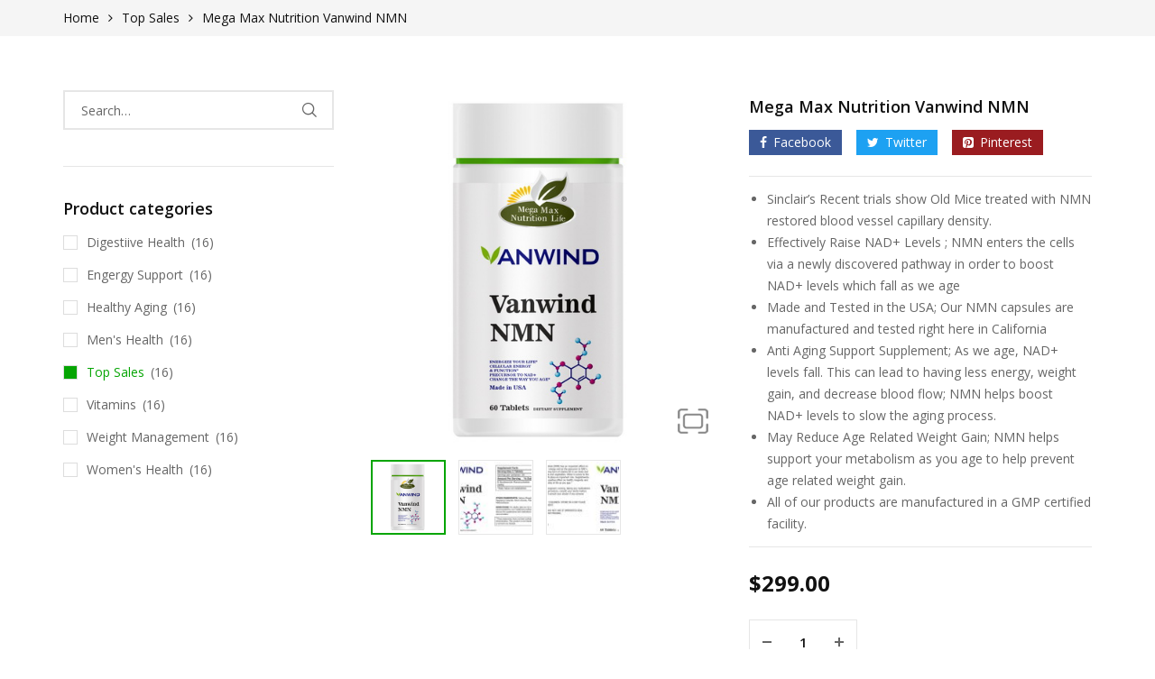

--- FILE ---
content_type: text/html; charset=UTF-8
request_url: http://meganttlife.com/product/mega-max-nutrition-vanwind-nmn/
body_size: 28707
content:
<!DOCTYPE html>
<html lang="en-US">
<head>
	<meta charset="UTF-8">
	<meta name="viewport" content="width=device-width, initial-scale=1.0, viewport-fit=cover" />						<script>document.documentElement.className = document.documentElement.className + ' yes-js js_active js'</script>
			<title>Mega Max Nutrition Vanwind NMN &#8211; Welcome to Meganttlife !</title>
<meta name='robots' content='max-image-preview:large' />
	<style>img:is([sizes="auto" i], [sizes^="auto," i]) { contain-intrinsic-size: 3000px 1500px }</style>
	<link rel="alternate" type="application/rss+xml" title="Welcome to Meganttlife ! &raquo; Feed" href="https://meganttlife.com/feed/" />
<link rel="alternate" type="application/rss+xml" title="Welcome to Meganttlife ! &raquo; Comments Feed" href="https://meganttlife.com/comments/feed/" />
<link rel="alternate" type="application/rss+xml" title="Welcome to Meganttlife ! &raquo; Mega Max Nutrition Vanwind NMN Comments Feed" href="https://meganttlife.com/product/mega-max-nutrition-vanwind-nmn/feed/" />
<script>
window._wpemojiSettings = {"baseUrl":"https:\/\/s.w.org\/images\/core\/emoji\/16.0.1\/72x72\/","ext":".png","svgUrl":"https:\/\/s.w.org\/images\/core\/emoji\/16.0.1\/svg\/","svgExt":".svg","source":{"concatemoji":"http:\/\/meganttlife.com\/wp-includes\/js\/wp-emoji-release.min.js?ver=6.8.3"}};
/*! This file is auto-generated */
!function(s,n){var o,i,e;function c(e){try{var t={supportTests:e,timestamp:(new Date).valueOf()};sessionStorage.setItem(o,JSON.stringify(t))}catch(e){}}function p(e,t,n){e.clearRect(0,0,e.canvas.width,e.canvas.height),e.fillText(t,0,0);var t=new Uint32Array(e.getImageData(0,0,e.canvas.width,e.canvas.height).data),a=(e.clearRect(0,0,e.canvas.width,e.canvas.height),e.fillText(n,0,0),new Uint32Array(e.getImageData(0,0,e.canvas.width,e.canvas.height).data));return t.every(function(e,t){return e===a[t]})}function u(e,t){e.clearRect(0,0,e.canvas.width,e.canvas.height),e.fillText(t,0,0);for(var n=e.getImageData(16,16,1,1),a=0;a<n.data.length;a++)if(0!==n.data[a])return!1;return!0}function f(e,t,n,a){switch(t){case"flag":return n(e,"\ud83c\udff3\ufe0f\u200d\u26a7\ufe0f","\ud83c\udff3\ufe0f\u200b\u26a7\ufe0f")?!1:!n(e,"\ud83c\udde8\ud83c\uddf6","\ud83c\udde8\u200b\ud83c\uddf6")&&!n(e,"\ud83c\udff4\udb40\udc67\udb40\udc62\udb40\udc65\udb40\udc6e\udb40\udc67\udb40\udc7f","\ud83c\udff4\u200b\udb40\udc67\u200b\udb40\udc62\u200b\udb40\udc65\u200b\udb40\udc6e\u200b\udb40\udc67\u200b\udb40\udc7f");case"emoji":return!a(e,"\ud83e\udedf")}return!1}function g(e,t,n,a){var r="undefined"!=typeof WorkerGlobalScope&&self instanceof WorkerGlobalScope?new OffscreenCanvas(300,150):s.createElement("canvas"),o=r.getContext("2d",{willReadFrequently:!0}),i=(o.textBaseline="top",o.font="600 32px Arial",{});return e.forEach(function(e){i[e]=t(o,e,n,a)}),i}function t(e){var t=s.createElement("script");t.src=e,t.defer=!0,s.head.appendChild(t)}"undefined"!=typeof Promise&&(o="wpEmojiSettingsSupports",i=["flag","emoji"],n.supports={everything:!0,everythingExceptFlag:!0},e=new Promise(function(e){s.addEventListener("DOMContentLoaded",e,{once:!0})}),new Promise(function(t){var n=function(){try{var e=JSON.parse(sessionStorage.getItem(o));if("object"==typeof e&&"number"==typeof e.timestamp&&(new Date).valueOf()<e.timestamp+604800&&"object"==typeof e.supportTests)return e.supportTests}catch(e){}return null}();if(!n){if("undefined"!=typeof Worker&&"undefined"!=typeof OffscreenCanvas&&"undefined"!=typeof URL&&URL.createObjectURL&&"undefined"!=typeof Blob)try{var e="postMessage("+g.toString()+"("+[JSON.stringify(i),f.toString(),p.toString(),u.toString()].join(",")+"));",a=new Blob([e],{type:"text/javascript"}),r=new Worker(URL.createObjectURL(a),{name:"wpTestEmojiSupports"});return void(r.onmessage=function(e){c(n=e.data),r.terminate(),t(n)})}catch(e){}c(n=g(i,f,p,u))}t(n)}).then(function(e){for(var t in e)n.supports[t]=e[t],n.supports.everything=n.supports.everything&&n.supports[t],"flag"!==t&&(n.supports.everythingExceptFlag=n.supports.everythingExceptFlag&&n.supports[t]);n.supports.everythingExceptFlag=n.supports.everythingExceptFlag&&!n.supports.flag,n.DOMReady=!1,n.readyCallback=function(){n.DOMReady=!0}}).then(function(){return e}).then(function(){var e;n.supports.everything||(n.readyCallback(),(e=n.source||{}).concatemoji?t(e.concatemoji):e.wpemoji&&e.twemoji&&(t(e.twemoji),t(e.wpemoji)))}))}((window,document),window._wpemojiSettings);
</script>
<style id='wp-emoji-styles-inline-css'>

	img.wp-smiley, img.emoji {
		display: inline !important;
		border: none !important;
		box-shadow: none !important;
		height: 1em !important;
		width: 1em !important;
		margin: 0 0.07em !important;
		vertical-align: -0.1em !important;
		background: none !important;
		padding: 0 !important;
	}
</style>
<style id='classic-theme-styles-inline-css'>
/*! This file is auto-generated */
.wp-block-button__link{color:#fff;background-color:#32373c;border-radius:9999px;box-shadow:none;text-decoration:none;padding:calc(.667em + 2px) calc(1.333em + 2px);font-size:1.125em}.wp-block-file__button{background:#32373c;color:#fff;text-decoration:none}
</style>
<style id='global-styles-inline-css'>
:root{--wp--preset--aspect-ratio--square: 1;--wp--preset--aspect-ratio--4-3: 4/3;--wp--preset--aspect-ratio--3-4: 3/4;--wp--preset--aspect-ratio--3-2: 3/2;--wp--preset--aspect-ratio--2-3: 2/3;--wp--preset--aspect-ratio--16-9: 16/9;--wp--preset--aspect-ratio--9-16: 9/16;--wp--preset--color--black: #000000;--wp--preset--color--cyan-bluish-gray: #abb8c3;--wp--preset--color--white: #ffffff;--wp--preset--color--pale-pink: #f78da7;--wp--preset--color--vivid-red: #cf2e2e;--wp--preset--color--luminous-vivid-orange: #ff6900;--wp--preset--color--luminous-vivid-amber: #fcb900;--wp--preset--color--light-green-cyan: #7bdcb5;--wp--preset--color--vivid-green-cyan: #00d084;--wp--preset--color--pale-cyan-blue: #8ed1fc;--wp--preset--color--vivid-cyan-blue: #0693e3;--wp--preset--color--vivid-purple: #9b51e0;--wp--preset--gradient--vivid-cyan-blue-to-vivid-purple: linear-gradient(135deg,rgba(6,147,227,1) 0%,rgb(155,81,224) 100%);--wp--preset--gradient--light-green-cyan-to-vivid-green-cyan: linear-gradient(135deg,rgb(122,220,180) 0%,rgb(0,208,130) 100%);--wp--preset--gradient--luminous-vivid-amber-to-luminous-vivid-orange: linear-gradient(135deg,rgba(252,185,0,1) 0%,rgba(255,105,0,1) 100%);--wp--preset--gradient--luminous-vivid-orange-to-vivid-red: linear-gradient(135deg,rgba(255,105,0,1) 0%,rgb(207,46,46) 100%);--wp--preset--gradient--very-light-gray-to-cyan-bluish-gray: linear-gradient(135deg,rgb(238,238,238) 0%,rgb(169,184,195) 100%);--wp--preset--gradient--cool-to-warm-spectrum: linear-gradient(135deg,rgb(74,234,220) 0%,rgb(151,120,209) 20%,rgb(207,42,186) 40%,rgb(238,44,130) 60%,rgb(251,105,98) 80%,rgb(254,248,76) 100%);--wp--preset--gradient--blush-light-purple: linear-gradient(135deg,rgb(255,206,236) 0%,rgb(152,150,240) 100%);--wp--preset--gradient--blush-bordeaux: linear-gradient(135deg,rgb(254,205,165) 0%,rgb(254,45,45) 50%,rgb(107,0,62) 100%);--wp--preset--gradient--luminous-dusk: linear-gradient(135deg,rgb(255,203,112) 0%,rgb(199,81,192) 50%,rgb(65,88,208) 100%);--wp--preset--gradient--pale-ocean: linear-gradient(135deg,rgb(255,245,203) 0%,rgb(182,227,212) 50%,rgb(51,167,181) 100%);--wp--preset--gradient--electric-grass: linear-gradient(135deg,rgb(202,248,128) 0%,rgb(113,206,126) 100%);--wp--preset--gradient--midnight: linear-gradient(135deg,rgb(2,3,129) 0%,rgb(40,116,252) 100%);--wp--preset--font-size--small: 13px;--wp--preset--font-size--medium: 20px;--wp--preset--font-size--large: 36px;--wp--preset--font-size--x-large: 42px;--wp--preset--spacing--20: 0.44rem;--wp--preset--spacing--30: 0.67rem;--wp--preset--spacing--40: 1rem;--wp--preset--spacing--50: 1.5rem;--wp--preset--spacing--60: 2.25rem;--wp--preset--spacing--70: 3.38rem;--wp--preset--spacing--80: 5.06rem;--wp--preset--shadow--natural: 6px 6px 9px rgba(0, 0, 0, 0.2);--wp--preset--shadow--deep: 12px 12px 50px rgba(0, 0, 0, 0.4);--wp--preset--shadow--sharp: 6px 6px 0px rgba(0, 0, 0, 0.2);--wp--preset--shadow--outlined: 6px 6px 0px -3px rgba(255, 255, 255, 1), 6px 6px rgba(0, 0, 0, 1);--wp--preset--shadow--crisp: 6px 6px 0px rgba(0, 0, 0, 1);}:where(.is-layout-flex){gap: 0.5em;}:where(.is-layout-grid){gap: 0.5em;}body .is-layout-flex{display: flex;}.is-layout-flex{flex-wrap: wrap;align-items: center;}.is-layout-flex > :is(*, div){margin: 0;}body .is-layout-grid{display: grid;}.is-layout-grid > :is(*, div){margin: 0;}:where(.wp-block-columns.is-layout-flex){gap: 2em;}:where(.wp-block-columns.is-layout-grid){gap: 2em;}:where(.wp-block-post-template.is-layout-flex){gap: 1.25em;}:where(.wp-block-post-template.is-layout-grid){gap: 1.25em;}.has-black-color{color: var(--wp--preset--color--black) !important;}.has-cyan-bluish-gray-color{color: var(--wp--preset--color--cyan-bluish-gray) !important;}.has-white-color{color: var(--wp--preset--color--white) !important;}.has-pale-pink-color{color: var(--wp--preset--color--pale-pink) !important;}.has-vivid-red-color{color: var(--wp--preset--color--vivid-red) !important;}.has-luminous-vivid-orange-color{color: var(--wp--preset--color--luminous-vivid-orange) !important;}.has-luminous-vivid-amber-color{color: var(--wp--preset--color--luminous-vivid-amber) !important;}.has-light-green-cyan-color{color: var(--wp--preset--color--light-green-cyan) !important;}.has-vivid-green-cyan-color{color: var(--wp--preset--color--vivid-green-cyan) !important;}.has-pale-cyan-blue-color{color: var(--wp--preset--color--pale-cyan-blue) !important;}.has-vivid-cyan-blue-color{color: var(--wp--preset--color--vivid-cyan-blue) !important;}.has-vivid-purple-color{color: var(--wp--preset--color--vivid-purple) !important;}.has-black-background-color{background-color: var(--wp--preset--color--black) !important;}.has-cyan-bluish-gray-background-color{background-color: var(--wp--preset--color--cyan-bluish-gray) !important;}.has-white-background-color{background-color: var(--wp--preset--color--white) !important;}.has-pale-pink-background-color{background-color: var(--wp--preset--color--pale-pink) !important;}.has-vivid-red-background-color{background-color: var(--wp--preset--color--vivid-red) !important;}.has-luminous-vivid-orange-background-color{background-color: var(--wp--preset--color--luminous-vivid-orange) !important;}.has-luminous-vivid-amber-background-color{background-color: var(--wp--preset--color--luminous-vivid-amber) !important;}.has-light-green-cyan-background-color{background-color: var(--wp--preset--color--light-green-cyan) !important;}.has-vivid-green-cyan-background-color{background-color: var(--wp--preset--color--vivid-green-cyan) !important;}.has-pale-cyan-blue-background-color{background-color: var(--wp--preset--color--pale-cyan-blue) !important;}.has-vivid-cyan-blue-background-color{background-color: var(--wp--preset--color--vivid-cyan-blue) !important;}.has-vivid-purple-background-color{background-color: var(--wp--preset--color--vivid-purple) !important;}.has-black-border-color{border-color: var(--wp--preset--color--black) !important;}.has-cyan-bluish-gray-border-color{border-color: var(--wp--preset--color--cyan-bluish-gray) !important;}.has-white-border-color{border-color: var(--wp--preset--color--white) !important;}.has-pale-pink-border-color{border-color: var(--wp--preset--color--pale-pink) !important;}.has-vivid-red-border-color{border-color: var(--wp--preset--color--vivid-red) !important;}.has-luminous-vivid-orange-border-color{border-color: var(--wp--preset--color--luminous-vivid-orange) !important;}.has-luminous-vivid-amber-border-color{border-color: var(--wp--preset--color--luminous-vivid-amber) !important;}.has-light-green-cyan-border-color{border-color: var(--wp--preset--color--light-green-cyan) !important;}.has-vivid-green-cyan-border-color{border-color: var(--wp--preset--color--vivid-green-cyan) !important;}.has-pale-cyan-blue-border-color{border-color: var(--wp--preset--color--pale-cyan-blue) !important;}.has-vivid-cyan-blue-border-color{border-color: var(--wp--preset--color--vivid-cyan-blue) !important;}.has-vivid-purple-border-color{border-color: var(--wp--preset--color--vivid-purple) !important;}.has-vivid-cyan-blue-to-vivid-purple-gradient-background{background: var(--wp--preset--gradient--vivid-cyan-blue-to-vivid-purple) !important;}.has-light-green-cyan-to-vivid-green-cyan-gradient-background{background: var(--wp--preset--gradient--light-green-cyan-to-vivid-green-cyan) !important;}.has-luminous-vivid-amber-to-luminous-vivid-orange-gradient-background{background: var(--wp--preset--gradient--luminous-vivid-amber-to-luminous-vivid-orange) !important;}.has-luminous-vivid-orange-to-vivid-red-gradient-background{background: var(--wp--preset--gradient--luminous-vivid-orange-to-vivid-red) !important;}.has-very-light-gray-to-cyan-bluish-gray-gradient-background{background: var(--wp--preset--gradient--very-light-gray-to-cyan-bluish-gray) !important;}.has-cool-to-warm-spectrum-gradient-background{background: var(--wp--preset--gradient--cool-to-warm-spectrum) !important;}.has-blush-light-purple-gradient-background{background: var(--wp--preset--gradient--blush-light-purple) !important;}.has-blush-bordeaux-gradient-background{background: var(--wp--preset--gradient--blush-bordeaux) !important;}.has-luminous-dusk-gradient-background{background: var(--wp--preset--gradient--luminous-dusk) !important;}.has-pale-ocean-gradient-background{background: var(--wp--preset--gradient--pale-ocean) !important;}.has-electric-grass-gradient-background{background: var(--wp--preset--gradient--electric-grass) !important;}.has-midnight-gradient-background{background: var(--wp--preset--gradient--midnight) !important;}.has-small-font-size{font-size: var(--wp--preset--font-size--small) !important;}.has-medium-font-size{font-size: var(--wp--preset--font-size--medium) !important;}.has-large-font-size{font-size: var(--wp--preset--font-size--large) !important;}.has-x-large-font-size{font-size: var(--wp--preset--font-size--x-large) !important;}
:where(.wp-block-post-template.is-layout-flex){gap: 1.25em;}:where(.wp-block-post-template.is-layout-grid){gap: 1.25em;}
:where(.wp-block-columns.is-layout-flex){gap: 2em;}:where(.wp-block-columns.is-layout-grid){gap: 2em;}
:root :where(.wp-block-pullquote){font-size: 1.5em;line-height: 1.6;}
</style>
<link rel='stylesheet' id='animate-css-css' href='http://meganttlife.com/wp-content/plugins/ovic-addon-toolkit/assets/css/animate.min.css?ver=3.7.0' media='all' />
<link rel='stylesheet' id='growl-css' href='http://meganttlife.com/wp-content/plugins/ovic-addon-toolkit/assets/3rd-party/growl/growl.min.css?ver=1.3.5' media='all' />
<link rel='stylesheet' id='ovic-core-css' href='http://meganttlife.com/wp-content/plugins/ovic-addon-toolkit/assets/css/ovic-core.min.css?ver=2.6.0' media='all' />
<link rel='stylesheet' id='photoswipe-css' href='http://meganttlife.com/wp-content/plugins/woocommerce/assets/css/photoswipe/photoswipe.min.css?ver=10.4.2' media='all' />
<link rel='stylesheet' id='photoswipe-default-skin-css' href='http://meganttlife.com/wp-content/plugins/woocommerce/assets/css/photoswipe/default-skin/default-skin.min.css?ver=10.4.2' media='all' />
<style id='woocommerce-inline-inline-css'>
.woocommerce form .form-row .required { visibility: visible; }
</style>
<link rel='stylesheet' id='dgwt-wcas-style-css' href='http://meganttlife.com/wp-content/plugins/ajax-search-for-woocommerce/assets/css/style.min.css?ver=1.28.0' media='all' />
<link rel='stylesheet' id='jquery-fixedheadertable-style-css' href='http://meganttlife.com/wp-content/plugins/yith-woocommerce-compare/assets/css/jquery.dataTables.css?ver=1.10.18' media='all' />
<link rel='stylesheet' id='yith_woocompare_page-css' href='https://meganttlife.com/wp-content/plugins/yith-woocommerce-compare/assets/css/compare.css?ver=3.7.0' media='all' />
<link rel='stylesheet' id='yith-woocompare-widget-css' href='http://meganttlife.com/wp-content/plugins/yith-woocommerce-compare/assets/css/widget.css?ver=3.7.0' media='all' />
<link rel='stylesheet' id='elementor-icons-css' href='http://meganttlife.com/wp-content/plugins/elementor/assets/lib/eicons/css/elementor-icons.min.css?ver=5.46.0' media='all' />
<link rel='stylesheet' id='elementor-frontend-css' href='http://meganttlife.com/wp-content/plugins/elementor/assets/css/frontend.min.css?ver=3.34.2' media='all' />
<link rel='stylesheet' id='elementor-post-1691-css' href='http://meganttlife.com/wp-content/uploads/elementor/css/post-1691.css?ver=1768926176' media='all' />
<link rel='stylesheet' id='ovic-elementor-css' href='http://meganttlife.com/wp-content/plugins/ovic-addon-toolkit/assets/css/elementor.min.css?ver=2.6.0' media='' />
<link rel='stylesheet' id='ovic-elementor-grid-css' href='http://meganttlife.com/wp-content/plugins/ovic-addon-toolkit/assets/css/elementor-grid.min.css?ver=2.6.0' media='' />
<link rel='stylesheet' id='elementor-pro-css' href='http://meganttlife.com/wp-content/plugins/elementor-pro/assets/css/frontend.min.css?ver=3.21.3' media='all' />
<link rel='stylesheet' id='rtwpvs-css' href='http://meganttlife.com/wp-content/plugins/woo-product-variation-swatches/assets/css/rtwpvs.min.css?ver=1768934434' media='all' />
<style id='rtwpvs-inline-css'>
        
            .rtwpvs-term:not(.rtwpvs-radio-term) {
                width: 30px;
                height: 30px;
            }

            .rtwpvs-squared .rtwpvs-button-term {
                min-width: 30px;
            }

            .rtwpvs-button-term span {
                font-size: 16px;
            }

            
            
                        .rtwpvs.rtwpvs-attribute-behavior-blur .rtwpvs-term:not(.rtwpvs-radio-term).disabled::before,
            .rtwpvs.rtwpvs-attribute-behavior-blur .rtwpvs-term:not(.rtwpvs-radio-term).disabled::after,
            .rtwpvs.rtwpvs-attribute-behavior-blur .rtwpvs-term:not(.rtwpvs-radio-term).disabled:hover::before,
            .rtwpvs.rtwpvs-attribute-behavior-blur .rtwpvs-term:not(.rtwpvs-radio-term).disabled:hover::after {
                background: #ff0000 !important;
            }

                                    .rtwpvs.rtwpvs-attribute-behavior-blur .rtwpvs-term:not(.rtwpvs-radio-term).disabled img,
            .rtwpvs.rtwpvs-attribute-behavior-blur .rtwpvs-term:not(.rtwpvs-radio-term).disabled span,
            .rtwpvs.rtwpvs-attribute-behavior-blur .rtwpvs-term:not(.rtwpvs-radio-term).disabled:hover img,
            .rtwpvs.rtwpvs-attribute-behavior-blur .rtwpvs-term:not(.rtwpvs-radio-term).disabled:hover span {
                opacity: 0.3;
            }

                    
		
</style>
<link rel='stylesheet' id='rtwpvs-tooltip-css' href='http://meganttlife.com/wp-content/plugins/woo-product-variation-swatches/assets/css/rtwpvs-tooltip.min.css?ver=1768934434' media='all' />
<link rel='stylesheet' id='font-awesome-css' href='http://meganttlife.com/wp-content/plugins/elementor/assets/lib/font-awesome/css/font-awesome.min.css?ver=4.7.0' media='all' />
<style id='font-awesome-inline-css'>
[data-font="FontAwesome"]:before {font-family: 'FontAwesome' !important;content: attr(data-icon) !important;speak: none !important;font-weight: normal !important;font-variant: normal !important;text-transform: none !important;line-height: 1 !important;font-style: normal !important;-webkit-font-smoothing: antialiased !important;-moz-osx-font-smoothing: grayscale !important;}
</style>
<link rel='stylesheet' id='eael-general-css' href='http://meganttlife.com/wp-content/plugins/essential-addons-for-elementor-lite/assets/front-end/css/view/general.min.css?ver=6.5.7' media='all' />
<link rel='stylesheet' id='megamenu-frontend-css' href='http://meganttlife.com/wp-content/plugins/ovic-addon-toolkit/includes/extends/megamenu/assets/css/megamenu.min.css?ver=6.8.3' media='all' />
<link rel='stylesheet' id='scrollbar-css' href='http://meganttlife.com/wp-content/themes/armania/assets/vendor/scrollbar/scrollbar.min.css?ver=0.2.10' media='all' />
<link rel='stylesheet' id='chosen-css' href='http://meganttlife.com/wp-content/themes/armania/assets/vendor/chosen/chosen.min.css?ver=1.8.7' media='all' />
<link rel='stylesheet' id='bootstrap-css' href='http://meganttlife.com/wp-content/themes/armania/assets/css/bootstrap.min.css?ver=3.4.1' media='all' />
<link rel='stylesheet' id='slick-css' href='http://meganttlife.com/wp-content/plugins/ovic-addon-toolkit/assets/3rd-party/slick/slick.min.css?ver=1.0.1' media='all' />
<link rel='stylesheet' id='main-icon-css' href='http://meganttlife.com/wp-content/themes/armania/assets/vendor/main-icon/style.min.css?ver=1.0.0' media='all' />
<link rel='stylesheet' id='font-face-css' href='http://meganttlife.com/wp-content/themes/armania/assets/css/font-face.min.css?ver=1.3.7' media='all' />
<link rel='stylesheet' id='armania-css' href='http://meganttlife.com/wp-content/themes/armania/assets/css/style.css?ver=1.3.7' media='all' />
<style id='armania-inline-css'>
@media (min-width: 1440px){ .elementor-section.elementor-section-boxed:not(.elementor-has-width) > .elementor-container{ width: 1410px; } .elementor-section-stretched.elementor-section-boxed:not(.elementor-has-width) > .elementor-container, .site > .elementor > .elementor-inner, .container{ width: 1440px; } .wcfm-store-page #main{ width: 1440px !important; } .box-nav-vertical .vertical-menu > .menu-item > .megamenu{ max-width: 1200px !important; } .header.style-05_2 ~ .header-sticky .box-nav-vertical .vertical-menu > .menu-item > .megamenu, .header.style-05_2 .box-nav-vertical .vertical-menu > .menu-item > .megamenu{ max-width: 1170px !important; } .header.style-14 ~ .header-sticky .box-nav-vertical .vertical-menu > .menu-item > .megamenu, .header.style-14 .box-nav-vertical .vertical-menu > .menu-item > .megamenu{ max-width: 1137px !important; } }body{ --e-main-color: #111111; --e-main-color-2: #05a503; --e-main-color-3: #d35400; --e-main-text-color-2: #ffffff; --e-main-special: Spartan; } .ovic-countdown.style-08 .armania-countdown .number{ padding-top: 22px; padding-bottom: 18px; } .ovic-tab.style-18 .tab-link .title{ margin-top: 1px; margin-bottom: -1px; } .header.style-12_3 .header-bot .header-submenu > li > a{ padding-top: 12px; padding-bottom: 8px; } .header.style-12_3 .header-bot .header-submenu > li > a .icon{ margin-top: -2px; margin-bottom: 2px; } .header.style-12_3 .logo .logo-text .text{ margin: 5px 0 -5px; } .header-mobile.style-12_3 .logo .logo-text .text, .header-mobile .logo .logo-text .text{ margin-top: 3px; margin-bottom: -3px; } @media (max-width: 767px){ .ovic-countdown.style-08 .armania-countdown .number{ padding-top: 18px; padding-bottom: 14px; } } body{ --e-font_caros: "Caros"; --e-font_caros_500: "Caros Medium"; --e-font_caros_700: "Caros Bold"; --e-font_caros_fw: 400; } .ovic-testmonials.style-05 .position, .product-item.style-30 .armania-countdown .text, .product-item.style-35 .price del, .product-item.style-26 .price del, .font-face-caros { font-family: "Caros"; font-weight: normal; } .ovic-tab.style-16 .tab-link, .ovic-tab.style-14 .tabs, .ovic-countdown.style-05 .subtitle, .ovic-countdown.style-05 .armania-countdown .text, .ovic-category.style-11 .count, .ovic-category.style-09 .link, .header.style-18 .block-userlink > a, .skin-digital .product-labels > *, .skin-furniture-02 .product-labels > * .product-item.style-30 .armania-countdown > *, .blog-item.style-15 .post-title, .ovic-newsletter.style-15 .title, .font-face-caros-medium { font-family: "Caros Medium"; font-weight: normal; } .ovic-testmonials.style-05 .name, .ovic-tab.style-16 .tab-title, .ovic-tab.style-14 .tab-title, .ovic-countdown.style-05, .ovic-category.style-11 .title, .header.style-18 .header-control .inner-control > * > a, .header.style-18 .box-header-nav .main-menu > .menu-item > a, .header.style-18 ~ .header-sticky .box-header-nav .main-menu > .menu-item > a, .header.style-08_2 ~ .header-sticky .box-header-nav .main-menu > .menu-item > a, .header.style-08_2 .box-header-nav .main-menu > .menu-item > a, .product-item.style-30 .add-to-cart a, .product-item.style-30 .single_add_to_cart_button, .product-item.style-30 .added_to_cart, .product-item.style-30 .price, .product-item.style-35 .price, .product-item.style-26 .price, .ovic-products.style-35 .button-products .button, .ovic-products.style-26 .button-products .button, .ovic-blog.style-15 .head .title, .ovic-newsletter.style-18 .submit-newsletter, .ovic-newsletter.style-18 .title, .ovic-newsletter.style-15 .submit-newsletter, .font-face-caros-bold { font-family: "Caros Bold"; font-weight: normal; } 
</style>
<link rel='stylesheet' id='armania_desktop_version-css' href='http://meganttlife.com/wp-content/themes/armania/assets/css/style-desktop.css?ver=1.3.7' media='all' />
<link rel='stylesheet' id='armania-main-css' href='http://meganttlife.com/wp-content/themes/armania/style.css?ver=1.3.7' media='all' />
<link rel='stylesheet' id='elementor-gf-local-roboto-css' href='https://meganttlife.com/wp-content/uploads/elementor/google-fonts/css/roboto.css?ver=1742228950' media='all' />
<link rel='stylesheet' id='elementor-gf-local-robotoslab-css' href='https://meganttlife.com/wp-content/uploads/elementor/google-fonts/css/robotoslab.css?ver=1742228960' media='all' />
<script type="text/template" id="tmpl-ovic-notice-popup">
    <# if ( data.img_url != '' ) { #>
    <figure>
        <img src="{{data.img_url}}" alt="{{data.title}}" class="growl-thumb"/>
    </figure>
    <# } #>
    <p class="growl-content">
        <# if ( data.title != '' ) { #>
        <span>{{data.title}}</span>
        <# } #>
        {{{data.content}}}
    </p>
</script>
<script type="text/template" id="tmpl-variation-template">
	<div class="woocommerce-variation-description">{{{ data.variation.variation_description }}}</div>
	<div class="woocommerce-variation-price">{{{ data.variation.price_html }}}</div>
	<div class="woocommerce-variation-availability">{{{ data.variation.availability_html }}}</div>
</script>
<script type="text/template" id="tmpl-unavailable-variation-template">
	<p role="alert">Sorry, this product is unavailable. Please choose a different combination.</p>
</script>
<script src="http://meganttlife.com/wp-includes/js/jquery/jquery.min.js?ver=3.7.1" id="jquery-core-js"></script>
<script src="http://meganttlife.com/wp-includes/js/jquery/jquery-migrate.min.js?ver=3.4.1" id="jquery-migrate-js"></script>
<script src="http://meganttlife.com/wp-includes/js/underscore.min.js?ver=1.13.7" id="underscore-js"></script>
<script id="wp-util-js-extra">
var _wpUtilSettings = {"ajax":{"url":"\/wp-admin\/admin-ajax.php"}};
</script>
<script src="http://meganttlife.com/wp-includes/js/wp-util.min.js?ver=6.8.3" id="wp-util-js"></script>
<script src="http://meganttlife.com/wp-content/plugins/woocommerce/assets/js/jquery-blockui/jquery.blockUI.min.js?ver=2.7.0-wc.10.4.2" id="wc-jquery-blockui-js" defer data-wp-strategy="defer"></script>
<script id="wc-add-to-cart-js-extra">
var wc_add_to_cart_params = {"ajax_url":"\/wp-admin\/admin-ajax.php","wc_ajax_url":"\/?wc-ajax=%%endpoint%%","i18n_view_cart":"View cart","cart_url":"https:\/\/meganttlife.com\/cart-2\/","is_cart":"","cart_redirect_after_add":"no"};
</script>
<script src="http://meganttlife.com/wp-content/plugins/woocommerce/assets/js/frontend/add-to-cart.min.js?ver=10.4.2" id="wc-add-to-cart-js" defer data-wp-strategy="defer"></script>
<script src="http://meganttlife.com/wp-content/plugins/woocommerce/assets/js/zoom/jquery.zoom.min.js?ver=1.7.21-wc.10.4.2" id="wc-zoom-js" defer data-wp-strategy="defer"></script>
<script src="http://meganttlife.com/wp-content/plugins/woocommerce/assets/js/flexslider/jquery.flexslider.min.js?ver=2.7.2-wc.10.4.2" id="wc-flexslider-js" defer data-wp-strategy="defer"></script>
<script src="http://meganttlife.com/wp-content/plugins/woocommerce/assets/js/photoswipe/photoswipe.min.js?ver=4.1.1-wc.10.4.2" id="wc-photoswipe-js" defer data-wp-strategy="defer"></script>
<script src="http://meganttlife.com/wp-content/plugins/woocommerce/assets/js/photoswipe/photoswipe-ui-default.min.js?ver=4.1.1-wc.10.4.2" id="wc-photoswipe-ui-default-js" defer data-wp-strategy="defer"></script>
<script id="wc-single-product-js-extra">
var wc_single_product_params = {"i18n_required_rating_text":"Please select a rating","i18n_rating_options":["1 of 5 stars","2 of 5 stars","3 of 5 stars","4 of 5 stars","5 of 5 stars"],"i18n_product_gallery_trigger_text":"View full-screen image gallery","review_rating_required":"yes","flexslider":{"rtl":false,"animation":"slide","smoothHeight":true,"directionNav":false,"controlNav":"thumbnails","slideshow":false,"animationSpeed":500,"animationLoop":false,"allowOneSlide":false},"zoom_enabled":"1","zoom_options":[],"photoswipe_enabled":"1","photoswipe_options":{"shareEl":false,"closeOnScroll":false,"history":false,"hideAnimationDuration":0,"showAnimationDuration":0},"flexslider_enabled":"1"};
</script>
<script src="http://meganttlife.com/wp-content/plugins/woocommerce/assets/js/frontend/single-product.min.js?ver=10.4.2" id="wc-single-product-js" defer data-wp-strategy="defer"></script>
<script src="http://meganttlife.com/wp-content/plugins/woocommerce/assets/js/js-cookie/js.cookie.min.js?ver=2.1.4-wc.10.4.2" id="wc-js-cookie-js" defer data-wp-strategy="defer"></script>
<script id="woocommerce-js-extra">
var woocommerce_params = {"ajax_url":"\/wp-admin\/admin-ajax.php","wc_ajax_url":"\/?wc-ajax=%%endpoint%%","i18n_password_show":"Show password","i18n_password_hide":"Hide password"};
</script>
<script src="http://meganttlife.com/wp-content/plugins/woocommerce/assets/js/frontend/woocommerce.min.js?ver=10.4.2" id="woocommerce-js" defer data-wp-strategy="defer"></script>
<script id="wc-add-to-cart-variation-js-extra">
var wc_add_to_cart_variation_params = {"wc_ajax_url":"\/?wc-ajax=%%endpoint%%","i18n_no_matching_variations_text":"Sorry, no products matched your selection. Please choose a different combination.","i18n_make_a_selection_text":"Please select some product options before adding this product to your cart.","i18n_unavailable_text":"Sorry, this product is unavailable. Please choose a different combination.","i18n_reset_alert_text":"Your selection has been reset. Please select some product options before adding this product to your cart.","ajax_url":"\/wp-admin\/admin-ajax.php","i18n_view_cart":"View cart","i18n_add_to_cart":"Add to cart","i18n_select_options":"Select options","cart_url":"https:\/\/meganttlife.com\/cart-2\/","is_cart":"","cart_redirect_after_add":"no","enable_ajax_add_to_cart":"yes"};
</script>
<script src="http://meganttlife.com/wp-content/plugins/woocommerce/assets/js/frontend/add-to-cart-variation.min.js?ver=10.4.2" id="wc-add-to-cart-variation-js" defer data-wp-strategy="defer"></script>
<link rel="https://api.w.org/" href="https://meganttlife.com/wp-json/" /><link rel="alternate" title="JSON" type="application/json" href="https://meganttlife.com/wp-json/wp/v2/product/11846" /><link rel="EditURI" type="application/rsd+xml" title="RSD" href="https://meganttlife.com/xmlrpc.php?rsd" />
<meta name="generator" content="WordPress 6.8.3" />
<meta name="generator" content="WooCommerce 10.4.2" />
<link rel="canonical" href="https://meganttlife.com/product/mega-max-nutrition-vanwind-nmn/" />
<link rel='shortlink' href='https://meganttlife.com/?p=11846' />
<link rel="alternate" title="oEmbed (JSON)" type="application/json+oembed" href="https://meganttlife.com/wp-json/oembed/1.0/embed?url=https%3A%2F%2Fmeganttlife.com%2Fproduct%2Fmega-max-nutrition-vanwind-nmn%2F" />
<link rel="alternate" title="oEmbed (XML)" type="text/xml+oembed" href="https://meganttlife.com/wp-json/oembed/1.0/embed?url=https%3A%2F%2Fmeganttlife.com%2Fproduct%2Fmega-max-nutrition-vanwind-nmn%2F&#038;format=xml" />
		<style>
			.dgwt-wcas-ico-magnifier,.dgwt-wcas-ico-magnifier-handler{max-width:20px}.dgwt-wcas-search-wrapp{max-width:600px}		</style>
			<noscript><style>.woocommerce-product-gallery{ opacity: 1 !important; }</style></noscript>
	<meta name="generator" content="Elementor 3.34.2; features: additional_custom_breakpoints; settings: css_print_method-external, google_font-enabled, font_display-auto">
			<style>
				.e-con.e-parent:nth-of-type(n+4):not(.e-lazyloaded):not(.e-no-lazyload),
				.e-con.e-parent:nth-of-type(n+4):not(.e-lazyloaded):not(.e-no-lazyload) * {
					background-image: none !important;
				}
				@media screen and (max-height: 1024px) {
					.e-con.e-parent:nth-of-type(n+3):not(.e-lazyloaded):not(.e-no-lazyload),
					.e-con.e-parent:nth-of-type(n+3):not(.e-lazyloaded):not(.e-no-lazyload) * {
						background-image: none !important;
					}
				}
				@media screen and (max-height: 640px) {
					.e-con.e-parent:nth-of-type(n+2):not(.e-lazyloaded):not(.e-no-lazyload),
					.e-con.e-parent:nth-of-type(n+2):not(.e-lazyloaded):not(.e-no-lazyload) * {
						background-image: none !important;
					}
				}
			</style>
			<link rel="preconnect" href="https://fonts.googleapis.com"><link rel="preconnect" href="https://fonts.gstatic.com" crossorigin><link href="https://fonts.googleapis.com/css2?family=Open+Sans:wght@300;400;600;700&family=Spartan:wght@300;400;600;700&family=Poppins:wght@300;400;500;600;700&family=Manrope:wght@300;400;500;600;700&family=Work+Sans:wght@300;400;500;600;700&family=Oswald:wght@300;400;500;600;700&family=Dancing+Script:wght@400;500;600;700&display=swap" rel="stylesheet"><link rel="icon" href="https://meganttlife.com/wp-content/uploads/2020/09/cropped-mega-512-32x32.png" sizes="32x32" />
<link rel="icon" href="https://meganttlife.com/wp-content/uploads/2020/09/cropped-mega-512-192x192.png" sizes="192x192" />
<link rel="apple-touch-icon" href="https://meganttlife.com/wp-content/uploads/2020/09/cropped-mega-512-180x180.png" />
<meta name="msapplication-TileImage" content="https://meganttlife.com/wp-content/uploads/2020/09/cropped-mega-512-270x270.png" />
<style type="text/css">.ovic-menu-clone-wrap .head-menu-mobile{background-position:center center;background-repeat:no-repeat;background-attachment:scroll;background-size:cover;}</style></head>
<body class="wp-singular product-template-default single single-product postid-11846 wp-embed-responsive wp-theme-armania theme-armania woocommerce woocommerce-page woocommerce-no-js rtwpvs rtwpvs-rounded rtwpvs-attribute-behavior-blur rtwpvs-archive-align-left rtwpvs-tooltip skin-organic-03  armania-v1.3.7 elementor-default elementor-kit-1691">

	<!-- .site-content-contain -->

<div id="content" class="container site-content sidebar-left product-page product-page-standard">

    <div class="breadcrumb-wrap"><div class="container"><nav class="woocommerce-breadcrumb"><a href="https://meganttlife.com">Home</a><span class="delimiter"></span><a href="https://meganttlife.com/product-category/top-sales/">Top Sales</a><span class="delimiter"></span>Mega Max Nutrition Vanwind NMN</nav></div></div>
    <div id="primary" class="content-area">
        <main id="main" class="site-main">

					
			<div class="woocommerce-notices-wrapper"></div><div id="product-11846" class="product type-product post-11846 status-publish first instock product_cat-digestiive-health product_cat-engergy-support product_cat-healthy-aging product_cat-mens-health product_cat-top-sales product_cat-vitamins product_cat-weight-management product_cat-womens-health product_tag-food product_tag-organic has-post-thumbnail featured shipping-taxable purchasable product-type-simple">

    <div class="single-product-wrapper has-gallery"
         data-slick="{&quot;infinite&quot;:false,&quot;slidesMargin&quot;:10,&quot;slidesToShow&quot;:4,&quot;responsive&quot;:[{&quot;breakpoint&quot;:1200,&quot;settings&quot;:{&quot;vertical&quot;:false,&quot;verticalSwiping&quot;:false}},{&quot;breakpoint&quot;:320,&quot;settings&quot;:{&quot;slidesToShow&quot;:3,&quot;vertical&quot;:false,&quot;verticalSwiping&quot;:false}}]}">
        <div class="woocommerce-product-gallery woocommerce-product-gallery--with-images woocommerce-product-gallery--columns-4 images" data-columns="4" style="opacity: 0; transition: opacity .25s ease-in-out;">
	<div class="woocommerce-product-gallery__wrapper">
		<div data-thumb="https://meganttlife.com/wp-content/uploads/2021/03/ntt-vanwind-nmn-500-83x83.jpg" data-thumb-alt="Mega Max Nutrition Vanwind NMN" data-thumb-srcset="https://meganttlife.com/wp-content/uploads/2021/03/ntt-vanwind-nmn-500-83x83.jpg 83w, https://meganttlife.com/wp-content/uploads/2021/03/ntt-vanwind-nmn-500-320x320.jpg 320w, https://meganttlife.com/wp-content/uploads/2021/03/ntt-vanwind-nmn-500-64x64.jpg 64w, https://meganttlife.com/wp-content/uploads/2021/03/ntt-vanwind-nmn-500-300x300.jpg 300w, https://meganttlife.com/wp-content/uploads/2021/03/ntt-vanwind-nmn-500-150x150.jpg 150w, https://meganttlife.com/wp-content/uploads/2021/03/ntt-vanwind-nmn-500.jpg 500w"  data-thumb-sizes="(max-width: 83px) 100vw, 83px" class="woocommerce-product-gallery__image"><a href="https://meganttlife.com/wp-content/uploads/2021/03/ntt-vanwind-nmn-500.jpg"><img fetchpriority="high" width="500" height="500" src="https://meganttlife.com/wp-content/uploads/2021/03/ntt-vanwind-nmn-500.jpg" class="wp-post-image" alt="Mega Max Nutrition Vanwind NMN" data-caption="" data-src="https://meganttlife.com/wp-content/uploads/2021/03/ntt-vanwind-nmn-500.jpg" data-large_image="https://meganttlife.com/wp-content/uploads/2021/03/ntt-vanwind-nmn-500.jpg" data-large_image_width="500" data-large_image_height="500" decoding="async" srcset="https://meganttlife.com/wp-content/uploads/2021/03/ntt-vanwind-nmn-500.jpg 500w, https://meganttlife.com/wp-content/uploads/2021/03/ntt-vanwind-nmn-500-320x320.jpg 320w, https://meganttlife.com/wp-content/uploads/2021/03/ntt-vanwind-nmn-500-83x83.jpg 83w, https://meganttlife.com/wp-content/uploads/2021/03/ntt-vanwind-nmn-500-64x64.jpg 64w, https://meganttlife.com/wp-content/uploads/2021/03/ntt-vanwind-nmn-500-300x300.jpg 300w, https://meganttlife.com/wp-content/uploads/2021/03/ntt-vanwind-nmn-500-150x150.jpg 150w" sizes="(max-width: 500px) 100vw, 500px" /></a></div><div data-thumb="https://meganttlife.com/wp-content/uploads/2021/03/ntt-vanwind-nmn-500-002-83x83.jpg" data-thumb-alt="Mega Max Nutrition Vanwind NMN - Image 2" data-thumb-srcset="https://meganttlife.com/wp-content/uploads/2021/03/ntt-vanwind-nmn-500-002-83x83.jpg 83w, https://meganttlife.com/wp-content/uploads/2021/03/ntt-vanwind-nmn-500-002-150x150.jpg 150w"  data-thumb-sizes="(max-width: 83px) 100vw, 83px" class="woocommerce-product-gallery__image"><a href="https://meganttlife.com/wp-content/uploads/2021/03/ntt-vanwind-nmn-500-002.jpg"><img width="500" height="280" src="https://meganttlife.com/wp-content/uploads/2021/03/ntt-vanwind-nmn-500-002.jpg" class=" wp-post-image" alt="Mega Max Nutrition Vanwind NMN - Image 2" data-caption="" data-src="https://meganttlife.com/wp-content/uploads/2021/03/ntt-vanwind-nmn-500-002.jpg" data-large_image="https://meganttlife.com/wp-content/uploads/2021/03/ntt-vanwind-nmn-500-002.jpg" data-large_image_width="500" data-large_image_height="280" decoding="async" srcset="https://meganttlife.com/wp-content/uploads/2021/03/ntt-vanwind-nmn-500-002.jpg 500w, https://meganttlife.com/wp-content/uploads/2021/03/ntt-vanwind-nmn-500-002-64x36.jpg 64w, https://meganttlife.com/wp-content/uploads/2021/03/ntt-vanwind-nmn-500-002-300x168.jpg 300w" sizes="(max-width: 500px) 100vw, 500px" /></a></div><div data-thumb="https://meganttlife.com/wp-content/uploads/2021/03/ntt-vanwind-nmn-500-003-83x83.jpg" data-thumb-alt="Mega Max Nutrition Vanwind NMN - Image 3" data-thumb-srcset="https://meganttlife.com/wp-content/uploads/2021/03/ntt-vanwind-nmn-500-003-83x83.jpg 83w, https://meganttlife.com/wp-content/uploads/2021/03/ntt-vanwind-nmn-500-003-150x150.jpg 150w"  data-thumb-sizes="(max-width: 83px) 100vw, 83px" class="woocommerce-product-gallery__image"><a href="https://meganttlife.com/wp-content/uploads/2021/03/ntt-vanwind-nmn-500-003.jpg"><img width="500" height="280" src="https://meganttlife.com/wp-content/uploads/2021/03/ntt-vanwind-nmn-500-003.jpg" class=" wp-post-image" alt="Mega Max Nutrition Vanwind NMN - Image 3" data-caption="" data-src="https://meganttlife.com/wp-content/uploads/2021/03/ntt-vanwind-nmn-500-003.jpg" data-large_image="https://meganttlife.com/wp-content/uploads/2021/03/ntt-vanwind-nmn-500-003.jpg" data-large_image_width="500" data-large_image_height="280" decoding="async" srcset="https://meganttlife.com/wp-content/uploads/2021/03/ntt-vanwind-nmn-500-003.jpg 500w, https://meganttlife.com/wp-content/uploads/2021/03/ntt-vanwind-nmn-500-003-64x36.jpg 64w, https://meganttlife.com/wp-content/uploads/2021/03/ntt-vanwind-nmn-500-003-300x168.jpg 300w" sizes="(max-width: 500px) 100vw, 500px" /></a></div>	</div>
</div>

        <div class="summary entry-summary">

                        <h1 class="product_title entry-title">Mega Max Nutrition Vanwind NMN</h1><div class="armania-share-socials">
	<div class="inner">
        <a class="facebook"
           href="https://www.facebook.com/sharer.php?u=https://meganttlife.com/product/mega-max-nutrition-vanwind-nmn/"
           title="Facebook"
           onclick='window.open(this.href, "", "menubar=no,toolbar=no,resizable=yes,scrollbars=yes,height=600,width=600");return false;'>
            <span class="icon fa fa-facebook"></span>
            <span class="text">Facebook</span>
        </a>
        <a class="twitter"
           href="https://twitter.com/share?url=https://meganttlife.com/product/mega-max-nutrition-vanwind-nmn/&#038;text=ul%20liSinclair&#039;s%20Recent%20trials%20show%20Old%20Mice%20treated%20with%20NMN%20restored%20blood%20vessel%20capillary%20density./li%20liEffectively%20Raise%20NAD+%20Levels%20;%20NMN%20enters%20the%20cells%20via%20a%20newly%20discovered%20pathway%20in%20order%20to%20boost%20NAD+%20levels%20which%20fall%20as%20we%20age/li%20liMade%20and%20Tested%20in%20the%20USA;%20Our%20NMN%20capsules%20are%20manufactured%20and%20tested%20right%20here%20in%20California/li%20liAnti%20Aging%20Support%20Supplement;%20As%20we%20age,%20NAD+%20levels%20fall.%20This%20can%20lead%20to%20having%20less%20energy,%20weight%20gain,%20and%20decrease%20blood%20flow;%20NMN%20helps%20boost%20NAD+%20levels%20to%20slow%20the%20aging%20process./li%20liMay%20Reduce%20Age%20Related%20Weight%20Gain;%20NMN%20helps%20support%20your%20metabolism%20as%20you%20age%20to%20help%20prevent%20age%20related%20weight%20gain./li%20liAll%20of%20our%20products%20are%20manufactured%20in%20a%20GMP%20certified%20facility./li/ul"
           title="Twitter"
           onclick='window.open(this.href, "", "menubar=no,toolbar=no,resizable=yes,scrollbars=yes,height=600,width=600");return false;'>
            <span class="icon fa fa-twitter"></span>
            <span class="text">Twitter</span>
        </a>
        <a class="pinterest"
           href="https://pinterest.com/pin/create/button/?url=https://meganttlife.com/product/mega-max-nutrition-vanwind-nmn/&#038;description=ul%20liSinclair&#039;s%20Recent%20trials%20show%20Old%20Mice%20treated%20with%20NMN%20restored%20blood%20vessel%20capillary%20density./li%20liEffectively%20Raise%20NAD+%20Levels%20;%20NMN%20enters%20the%20cells%20via%20a%20newly%20discovered%20pathway%20in%20order%20to%20boost%20NAD+%20levels%20which%20fall%20as%20we%20age/li%20liMade%20and%20Tested%20in%20the%20USA;%20Our%20NMN%20capsules%20are%20manufactured%20and%20tested%20right%20here%20in%20California/li%20liAnti%20Aging%20Support%20Supplement;%20As%20we%20age,%20NAD+%20levels%20fall.%20This%20can%20lead%20to%20having%20less%20energy,%20weight%20gain,%20and%20decrease%20blood%20flow;%20NMN%20helps%20boost%20NAD+%20levels%20to%20slow%20the%20aging%20process./li%20liMay%20Reduce%20Age%20Related%20Weight%20Gain;%20NMN%20helps%20support%20your%20metabolism%20as%20you%20age%20to%20help%20prevent%20age%20related%20weight%20gain./li%20liAll%20of%20our%20products%20are%20manufactured%20in%20a%20GMP%20certified%20facility./li/ul&#038;media=https://meganttlife.com/wp-content/uploads/2021/03/ntt-vanwind-nmn-500.jpg"
           title="Pinterest"
           onclick='window.open(this.href, "", "menubar=no,toolbar=no,resizable=yes,scrollbars=yes,height=600,width=600");return false;'>
            <span class="icon fa fa-pinterest-square"></span>
            <span class="text">Pinterest</span>
        </a>
            </div>
</div><div class="woocommerce-product-details__short-description">
	<ul>
<li>Sinclair&#8217;s Recent trials show Old Mice treated with NMN restored blood vessel capillary density.</li>
<li>Effectively Raise NAD+ Levels ; NMN enters the cells via a newly discovered pathway in order to boost NAD+ levels which fall as we age</li>
<li>Made and Tested in the USA; Our NMN capsules are manufactured and tested right here in California</li>
<li>Anti Aging Support Supplement; As we age, NAD+ levels fall. This can lead to having less energy, weight gain, and decrease blood flow; NMN helps boost NAD+ levels to slow the aging process.</li>
<li>May Reduce Age Related Weight Gain; NMN helps support your metabolism as you age to help prevent age related weight gain.</li>
<li>All of our products are manufactured in a GMP certified facility.</li>
</ul>
</div>

	<p class="price"><span class="woocommerce-Price-amount amount"><bdi><span class="woocommerce-Price-currencySymbol">&#36;</span>299.00</bdi></span></p>

	<form class="cart" action="https://meganttlife.com/product/mega-max-nutrition-vanwind-nmn/" method="post" enctype='multipart/form-data'>
		
		<div class="quantity">
	<div class="control"><a href="#" class="btn-number arrow minus quantity-minus"></a>	<label class="screen-reader-text" for="quantity_696fcc22c6b66">Mega Max Nutrition Vanwind NMN quantity</label>
	<input
		type="number"
				id="quantity_696fcc22c6b66"
		class="input-text qty text"
		name="quantity"
		value="1"
		aria-label="Product quantity"
				min="1"
							step="1"
			placeholder=""
			inputmode="numeric"
			autocomplete="off"
			/>
	<a href="#" class="btn-number arrow plus quantity-plus"></a></div></div>

		<button type="submit" name="add-to-cart" value="11846" class="single_add_to_cart_button button alt">Add to cart</button>

		
<div
	class="yith-wcwl-add-to-wishlist add-to-wishlist-11846 yith-wcwl-add-to-wishlist--link-style yith-wcwl-add-to-wishlist--single wishlist-fragment on-first-load"
	data-fragment-ref="11846"
	data-fragment-options="{&quot;base_url&quot;:&quot;&quot;,&quot;product_id&quot;:11846,&quot;parent_product_id&quot;:0,&quot;product_type&quot;:&quot;simple&quot;,&quot;is_single&quot;:true,&quot;in_default_wishlist&quot;:false,&quot;show_view&quot;:true,&quot;browse_wishlist_text&quot;:&quot;Browse wishlist&quot;,&quot;already_in_wishslist_text&quot;:&quot;The product is already in your wishlist!&quot;,&quot;product_added_text&quot;:&quot;Product added!&quot;,&quot;available_multi_wishlist&quot;:false,&quot;disable_wishlist&quot;:false,&quot;show_count&quot;:false,&quot;ajax_loading&quot;:false,&quot;loop_position&quot;:&quot;after_add_to_cart&quot;,&quot;item&quot;:&quot;add_to_wishlist&quot;}"
>
			
			<!-- ADD TO WISHLIST -->
			
<div class="yith-wcwl-add-button">
		<a
		href="?add_to_wishlist=11846&#038;_wpnonce=80472cc84f"
		class="add_to_wishlist single_add_to_wishlist"
		data-product-id="11846"
		data-product-type="simple"
		data-original-product-id="0"
		data-title="Add to wishlist"
		rel="nofollow"
	>
		<svg id="yith-wcwl-icon-heart-outline" class="yith-wcwl-icon-svg" fill="none" stroke-width="1.5" stroke="currentColor" viewBox="0 0 24 24" xmlns="http://www.w3.org/2000/svg">
  <path stroke-linecap="round" stroke-linejoin="round" d="M21 8.25c0-2.485-2.099-4.5-4.688-4.5-1.935 0-3.597 1.126-4.312 2.733-.715-1.607-2.377-2.733-4.313-2.733C5.1 3.75 3 5.765 3 8.25c0 7.22 9 12 9 12s9-4.78 9-12Z"></path>
</svg>		<span>Add to wishlist</span>
	</a>
</div>

			<!-- COUNT TEXT -->
			
			</div>
	</form>

	
	<a
		href="http://meganttlife.com?action=yith-woocompare-add-product&#038;id=11846"
		class="compare link "
		data-product_id="11846"
		target="_self"
		rel="nofollow"
	>
				<span class="label">
			Compare		</span>
	</a>
<div class="product_meta">

	
	<span class="posted_in"><span class="title">Categories:</span> <a href="https://meganttlife.com/product-category/digestiive-health/" rel="tag">Digestiive Health</a>, <a href="https://meganttlife.com/product-category/engergy-support/" rel="tag">Engergy Support</a>, <a href="https://meganttlife.com/product-category/healthy-aging/" rel="tag">Healthy Aging</a>, <a href="https://meganttlife.com/product-category/mens-health/" rel="tag">Men's Health</a>, <a href="https://meganttlife.com/product-category/top-sales/" rel="tag">Top Sales</a>, <a href="https://meganttlife.com/product-category/vitamins/" rel="tag">Vitamins</a>, <a href="https://meganttlife.com/product-category/weight-management/" rel="tag">Weight Management</a>, <a href="https://meganttlife.com/product-category/womens-health/" rel="tag">Women's Health</a></span>
	<span class="tagged_as"><span class="title">Tags:</span> <a href="https://meganttlife.com/product-tag/food/" rel="tag">Food</a>, <a href="https://meganttlife.com/product-tag/organic/" rel="tag">Organic</a></span>
	
</div>
        </div>
    </div>

    
    <div class="woocommerce-tabs wc-tabs-wrapper">
        <ul class="tabs wc-tabs" role="tablist">
                            <li class="description_tab" id="tab-title-description" role="tab"
                    aria-controls="tab-description">
                    <a href="#tab-description">
                        Description                    </a>
                </li>
                            <li class="additional_information_tab" id="tab-title-additional_information" role="tab"
                    aria-controls="tab-additional_information">
                    <a href="#tab-additional_information">
                        Additional information                    </a>
                </li>
                            <li class="reviews_tab" id="tab-title-reviews" role="tab"
                    aria-controls="tab-reviews">
                    <a href="#tab-reviews">
                        Reviews (0)                    </a>
                </li>
                    </ul>
                    <div class="woocommerce-Tabs-panel woocommerce-Tabs-panel--description panel entry-content wc-tab"
                 id="tab-description" role="tabpanel"
                 aria-labelledby="tab-title-description">
                

<ul>
<li>Sinclair&#8217;s Recent trials show Old Mice treated with NMN restored blood vessel capillary density.</li>
<li>Effectively Raise NAD+ Levels ; NMN enters the cells via a newly discovered pathway in order to boost NAD+ levels which fall as we age</li>
<li>Made and Tested in the USA; Our NMN capsules are manufactured and tested right here in California</li>
<li>Anti Aging Support Supplement; As we age, NAD+ levels fall. This can lead to having less energy, weight gain, and decrease blood flow; NMN helps boost NAD+ levels to slow the aging process.</li>
<li>May Reduce Age Related Weight Gain; NMN helps support your metabolism as you age to help prevent age related weight gain.</li>
<li>All of our products are manufactured in a GMP certified facility.</li>
</ul>
            </div>
                    <div class="woocommerce-Tabs-panel woocommerce-Tabs-panel--additional_information panel entry-content wc-tab"
                 id="tab-additional_information" role="tabpanel"
                 aria-labelledby="tab-title-additional_information">
                

<table class="woocommerce-product-attributes shop_attributes" aria-label="Product Details">
			<tr class="woocommerce-product-attributes-item woocommerce-product-attributes-item--weight">
			<th class="woocommerce-product-attributes-item__label" scope="row">Weight</th>
			<td class="woocommerce-product-attributes-item__value">12 oz</td>
		</tr>
			<tr class="woocommerce-product-attributes-item woocommerce-product-attributes-item--dimensions">
			<th class="woocommerce-product-attributes-item__label" scope="row">Dimensions</th>
			<td class="woocommerce-product-attributes-item__value">7 &times; 8 &times; 19 in</td>
		</tr>
	</table>
            </div>
                    <div class="woocommerce-Tabs-panel woocommerce-Tabs-panel--reviews panel entry-content wc-tab"
                 id="tab-reviews" role="tabpanel"
                 aria-labelledby="tab-title-reviews">
                <div class="ovic-panel-rating">
    <div class="average">
        <span>0★</span>
        <p>Rating</p>
    </div>
    <ul class="detail">
					            <li>
                <span class="star">5★</span>
                <span class="process">
                    <span class="process-bar" style="width:0%"></span>
                </span>
                <span class="count">0</span>
            </li>
					            <li>
                <span class="star">4★</span>
                <span class="process">
                    <span class="process-bar" style="width:0%"></span>
                </span>
                <span class="count">0</span>
            </li>
					            <li>
                <span class="star">3★</span>
                <span class="process">
                    <span class="process-bar" style="width:0%"></span>
                </span>
                <span class="count">0</span>
            </li>
					            <li>
                <span class="star">2★</span>
                <span class="process">
                    <span class="process-bar" style="width:0%"></span>
                </span>
                <span class="count">0</span>
            </li>
					            <li>
                <span class="star">1★</span>
                <span class="process">
                    <span class="process-bar" style="width:0%"></span>
                </span>
                <span class="count">0</span>
            </li>
		    </ul>
</div>
<div id="reviews" class="woocommerce-Reviews">
	<div id="comments">
		<h2 class="woocommerce-Reviews-title">
			Reviews		</h2>

					<p class="woocommerce-noreviews">There are no reviews yet.</p>
			</div>

			<div id="review_form_wrapper">
			<div id="review_form">
					<div id="respond" class="comment-respond">
		<span id="reply-title" class="comment-reply-title" role="heading" aria-level="3">Be the first to review &ldquo;Mega Max Nutrition Vanwind NMN&rdquo; <small><a rel="nofollow" id="cancel-comment-reply-link" href="/product/mega-max-nutrition-vanwind-nmn/#respond" style="display:none;">Cancel reply</a></small></span><form action="http://meganttlife.com/wp-comments-post.php" method="post" id="commentform" class="comment-form"><p class="comment-notes"><span id="email-notes">Your email address will not be published.</span> <span class="required-field-message">Required fields are marked <span class="required">*</span></span></p><div class="comment-form-rating"><label for="rating" id="comment-form-rating-label">Your rating&nbsp;<span class="required">*</span></label><select name="rating" id="rating" required>
						<option value="">Rate&hellip;</option>
						<option value="5">Perfect</option>
						<option value="4">Good</option>
						<option value="3">Average</option>
						<option value="2">Not that bad</option>
						<option value="1">Very poor</option>
					</select></div><p class="comment-form-comment"><label for="comment">Your review&nbsp;<span class="required">*</span></label><textarea id="comment" name="comment" cols="45" rows="8" required></textarea></p><p class="comment-form-author"><label for="author">Name&nbsp;<span class="required">*</span></label><input id="author" name="author" type="text" autocomplete="name" value="" size="30" required /></p>
<p class="comment-form-email"><label for="email">Email&nbsp;<span class="required">*</span></label><input id="email" name="email" type="email" autocomplete="email" value="" size="30" required /></p>
<p class="comment-form-cookies-consent"><input id="wp-comment-cookies-consent" name="wp-comment-cookies-consent" type="checkbox" value="yes" /> <label for="wp-comment-cookies-consent">Save my name, email, and website in this browser for the next time I comment.</label></p>
<p class="form-submit"><input name="submit" type="submit" id="submit" class="submit" value="Submit" /> <input type='hidden' name='comment_post_ID' value='11846' id='comment_post_ID' />
<input type='hidden' name='comment_parent' id='comment_parent' value='0' />
</p></form>	</div><!-- #respond -->
				</div>
		</div>
	
	<div class="clear"></div>
</div>
            </div>
        
            </div>


    <section class="related products ovic-products style-12" style="--show: 3;--margin:30px;--show-ipad: 4;--margin-ipad:30px;--show-landscape: 3;--margin-landscape:30px;--show-portrait: 3;--margin-portrait:20px;--show-mobile: 2;--margin-mobile:10px;">

                <div class="ovic-title style-01">
            <div class="inner">
                <h2 class="title">
                    Related Products                </h2>
            </div>
        </div>

        <div class="owl-slick products product-list-owl equal-container better-height"  data-slick={&quot;infinite&quot;:false,&quot;slidesMargin&quot;:30,&quot;slidesToShow&quot;:3,&quot;responsive&quot;:[{&quot;breakpoint&quot;:1200,&quot;settings&quot;:{&quot;slidesToShow&quot;:4}},{&quot;breakpoint&quot;:992,&quot;settings&quot;:{&quot;slidesToShow&quot;:3}},{&quot;breakpoint&quot;:768,&quot;settings&quot;:{&quot;slidesMargin&quot;:20,&quot;slidesToShow&quot;:3}},{&quot;breakpoint&quot;:480,&quot;settings&quot;:{&quot;slidesMargin&quot;:10,&quot;slidesToShow&quot;:2}}]} >

            
                                <div class="product-item style-12 product type-product post-9306 status-publish instock product_cat-digestiive-health product_cat-engergy-support product_cat-healthy-aging product_cat-mens-health product_cat-top-sales product_cat-vitamins product_cat-weight-management product_cat-womens-health product_tag-food product_tag-organic has-post-thumbnail featured shipping-taxable product-type-simple">
                    	<div class="product-inner">
				<div class="product-thumb">
			<div class="product-labels"><span class="featured product-label"><span class="text">Hot</span></span></div>        <div class="thumb-wrapper">
            <a class="thumb-link hover-zoom woocommerce-product-gallery__image"
               href="https://meganttlife.com/product/calcium-citrate-with-collagen/">
                <figure class="primary-thumb"><img width="320" height="320" src="https://meganttlife.com/wp-content/uploads/2020/09/calcium-citrate-200-with-collagen-600-320x320.jpg" class="attachment-320x320 size-320x320 wp-post-image" alt="" /></figure>            </a>
        </div>
        			<div class="group-button">
				
<div
	class="yith-wcwl-add-to-wishlist add-to-wishlist-9306 yith-wcwl-add-to-wishlist--link-style wishlist-fragment on-first-load"
	data-fragment-ref="9306"
	data-fragment-options="{&quot;base_url&quot;:&quot;&quot;,&quot;product_id&quot;:9306,&quot;parent_product_id&quot;:0,&quot;product_type&quot;:&quot;simple&quot;,&quot;is_single&quot;:false,&quot;in_default_wishlist&quot;:false,&quot;show_view&quot;:false,&quot;browse_wishlist_text&quot;:&quot;Browse wishlist&quot;,&quot;already_in_wishslist_text&quot;:&quot;The product is already in your wishlist!&quot;,&quot;product_added_text&quot;:&quot;Product added!&quot;,&quot;available_multi_wishlist&quot;:false,&quot;disable_wishlist&quot;:false,&quot;show_count&quot;:false,&quot;ajax_loading&quot;:false,&quot;loop_position&quot;:&quot;after_add_to_cart&quot;,&quot;item&quot;:&quot;add_to_wishlist&quot;}"
>
			
			<!-- ADD TO WISHLIST -->
			
<div class="yith-wcwl-add-button">
		<a
		href="?add_to_wishlist=9306&#038;_wpnonce=80472cc84f"
		class="add_to_wishlist single_add_to_wishlist"
		data-product-id="9306"
		data-product-type="simple"
		data-original-product-id="0"
		data-title="Add to wishlist"
		rel="nofollow"
	>
		<svg id="yith-wcwl-icon-heart-outline" class="yith-wcwl-icon-svg" fill="none" stroke-width="1.5" stroke="currentColor" viewBox="0 0 24 24" xmlns="http://www.w3.org/2000/svg">
  <path stroke-linecap="round" stroke-linejoin="round" d="M21 8.25c0-2.485-2.099-4.5-4.688-4.5-1.935 0-3.597 1.126-4.312 2.733-.715-1.607-2.377-2.733-4.313-2.733C5.1 3.75 3 5.765 3 8.25c0 7.22 9 12 9 12s9-4.78 9-12Z"></path>
</svg>		<span>Add to wishlist</span>
	</a>
</div>

			<!-- COUNT TEXT -->
			
			</div>
<a href="#" class="button yith-wcqv-button" data-product_id="9306">Quick View</a><span class="add-to-cart" data-title="Read more"><a href="https://meganttlife.com/product/calcium-citrate-with-collagen/" data-quantity="1" class="button product_type_simple" data-product_id="9306" data-product_sku="" aria-label="Read more about &ldquo;Calcium Citrate with Collagen&rdquo;" rel="nofollow" data-success_message="">Read more</a></span>			</div>
		</div>
		<div class="product-info equal-elem">
			<h2 class="product-title"><a href="https://meganttlife.com/product/calcium-citrate-with-collagen/">Calcium Citrate with Collagen</a></h2>
		</div>
	</div>
                </div>

            
                                <div class="product-item style-12 product type-product post-11868 status-publish instock product_cat-digestiive-health product_cat-engergy-support product_cat-healthy-aging product_cat-mens-health product_cat-top-sales product_cat-vitamins product_cat-weight-management product_cat-womens-health product_tag-food product_tag-organic has-post-thumbnail featured shipping-taxable product-type-simple">
                    	<div class="product-inner">
				<div class="product-thumb">
			<div class="product-labels"><span class="featured product-label"><span class="text">Hot</span></span></div>        <div class="thumb-wrapper">
            <a class="thumb-link hover-zoom woocommerce-product-gallery__image"
               href="https://meganttlife.com/product/mega-hair-skin-nails/">
                <figure class="primary-thumb"><img width="320" height="320" src="https://meganttlife.com/wp-content/uploads/2023/02/Mega-Hair-Skin-_-Nails-Caplet-main-500-320x320.jpg" class="attachment-320x320 size-320x320 wp-post-image" alt="" /></figure>            </a>
        </div>
        			<div class="group-button">
				
<div
	class="yith-wcwl-add-to-wishlist add-to-wishlist-11868 yith-wcwl-add-to-wishlist--link-style wishlist-fragment on-first-load"
	data-fragment-ref="11868"
	data-fragment-options="{&quot;base_url&quot;:&quot;&quot;,&quot;product_id&quot;:11868,&quot;parent_product_id&quot;:0,&quot;product_type&quot;:&quot;simple&quot;,&quot;is_single&quot;:false,&quot;in_default_wishlist&quot;:false,&quot;show_view&quot;:false,&quot;browse_wishlist_text&quot;:&quot;Browse wishlist&quot;,&quot;already_in_wishslist_text&quot;:&quot;The product is already in your wishlist!&quot;,&quot;product_added_text&quot;:&quot;Product added!&quot;,&quot;available_multi_wishlist&quot;:false,&quot;disable_wishlist&quot;:false,&quot;show_count&quot;:false,&quot;ajax_loading&quot;:false,&quot;loop_position&quot;:&quot;after_add_to_cart&quot;,&quot;item&quot;:&quot;add_to_wishlist&quot;}"
>
			
			<!-- ADD TO WISHLIST -->
			
<div class="yith-wcwl-add-button">
		<a
		href="?add_to_wishlist=11868&#038;_wpnonce=80472cc84f"
		class="add_to_wishlist single_add_to_wishlist"
		data-product-id="11868"
		data-product-type="simple"
		data-original-product-id="0"
		data-title="Add to wishlist"
		rel="nofollow"
	>
		<svg id="yith-wcwl-icon-heart-outline" class="yith-wcwl-icon-svg" fill="none" stroke-width="1.5" stroke="currentColor" viewBox="0 0 24 24" xmlns="http://www.w3.org/2000/svg">
  <path stroke-linecap="round" stroke-linejoin="round" d="M21 8.25c0-2.485-2.099-4.5-4.688-4.5-1.935 0-3.597 1.126-4.312 2.733-.715-1.607-2.377-2.733-4.313-2.733C5.1 3.75 3 5.765 3 8.25c0 7.22 9 12 9 12s9-4.78 9-12Z"></path>
</svg>		<span>Add to wishlist</span>
	</a>
</div>

			<!-- COUNT TEXT -->
			
			</div>
<a href="#" class="button yith-wcqv-button" data-product_id="11868">Quick View</a><span class="add-to-cart" data-title="Read more"><a href="https://meganttlife.com/product/mega-hair-skin-nails/" data-quantity="1" class="button product_type_simple" data-product_id="11868" data-product_sku="" aria-label="Read more about &ldquo;Mega Hair Skin Nails&rdquo;" rel="nofollow" data-success_message="">Read more</a></span>			</div>
		</div>
		<div class="product-info equal-elem">
			<h2 class="product-title"><a href="https://meganttlife.com/product/mega-hair-skin-nails/">Mega Hair Skin Nails</a></h2>
		</div>
	</div>
                </div>

            
                                <div class="product-item style-12 product type-product post-11878 status-publish last instock product_cat-digestiive-health product_cat-engergy-support product_cat-healthy-aging product_cat-mens-health product_cat-top-sales product_cat-vitamins product_cat-weight-management product_cat-womens-health product_tag-food product_tag-organic has-post-thumbnail featured shipping-taxable product-type-simple">
                    	<div class="product-inner">
				<div class="product-thumb">
			<div class="product-labels"><span class="featured product-label"><span class="text">Hot</span></span></div>        <div class="thumb-wrapper">
            <a class="thumb-link hover-zoom woocommerce-product-gallery__image"
               href="https://meganttlife.com/product/mega-lung-cleanser-tablet/">
                <figure class="primary-thumb"><img width="320" height="320" src="https://meganttlife.com/wp-content/uploads/2023/02/Mega-Lung-Cleanser-Tablet-main-500-320x320.jpg" class="attachment-320x320 size-320x320 wp-post-image" alt="" /></figure>            </a>
        </div>
        			<div class="group-button">
				
<div
	class="yith-wcwl-add-to-wishlist add-to-wishlist-11878 yith-wcwl-add-to-wishlist--link-style wishlist-fragment on-first-load"
	data-fragment-ref="11878"
	data-fragment-options="{&quot;base_url&quot;:&quot;&quot;,&quot;product_id&quot;:11878,&quot;parent_product_id&quot;:0,&quot;product_type&quot;:&quot;simple&quot;,&quot;is_single&quot;:false,&quot;in_default_wishlist&quot;:false,&quot;show_view&quot;:false,&quot;browse_wishlist_text&quot;:&quot;Browse wishlist&quot;,&quot;already_in_wishslist_text&quot;:&quot;The product is already in your wishlist!&quot;,&quot;product_added_text&quot;:&quot;Product added!&quot;,&quot;available_multi_wishlist&quot;:false,&quot;disable_wishlist&quot;:false,&quot;show_count&quot;:false,&quot;ajax_loading&quot;:false,&quot;loop_position&quot;:&quot;after_add_to_cart&quot;,&quot;item&quot;:&quot;add_to_wishlist&quot;}"
>
			
			<!-- ADD TO WISHLIST -->
			
<div class="yith-wcwl-add-button">
		<a
		href="?add_to_wishlist=11878&#038;_wpnonce=80472cc84f"
		class="add_to_wishlist single_add_to_wishlist"
		data-product-id="11878"
		data-product-type="simple"
		data-original-product-id="0"
		data-title="Add to wishlist"
		rel="nofollow"
	>
		<svg id="yith-wcwl-icon-heart-outline" class="yith-wcwl-icon-svg" fill="none" stroke-width="1.5" stroke="currentColor" viewBox="0 0 24 24" xmlns="http://www.w3.org/2000/svg">
  <path stroke-linecap="round" stroke-linejoin="round" d="M21 8.25c0-2.485-2.099-4.5-4.688-4.5-1.935 0-3.597 1.126-4.312 2.733-.715-1.607-2.377-2.733-4.313-2.733C5.1 3.75 3 5.765 3 8.25c0 7.22 9 12 9 12s9-4.78 9-12Z"></path>
</svg>		<span>Add to wishlist</span>
	</a>
</div>

			<!-- COUNT TEXT -->
			
			</div>
<a href="#" class="button yith-wcqv-button" data-product_id="11878">Quick View</a><span class="add-to-cart" data-title="Read more"><a href="https://meganttlife.com/product/mega-lung-cleanser-tablet/" data-quantity="1" class="button product_type_simple" data-product_id="11878" data-product_sku="" aria-label="Read more about &ldquo;Mega Lung Cleanser Tablet&rdquo;" rel="nofollow" data-success_message="">Read more</a></span>			</div>
		</div>
		<div class="product-info equal-elem">
			<h2 class="product-title"><a href="https://meganttlife.com/product/mega-lung-cleanser-tablet/">Mega Lung Cleanser Tablet</a></h2>
		</div>
	</div>
                </div>

            
                                <div class="product-item style-12 product type-product post-11888 status-publish first instock product_cat-digestiive-health product_cat-engergy-support product_cat-healthy-aging product_cat-mens-health product_cat-top-sales product_cat-vitamins product_cat-weight-management product_cat-womens-health product_tag-food product_tag-organic has-post-thumbnail featured shipping-taxable product-type-simple">
                    	<div class="product-inner">
				<div class="product-thumb">
			<div class="product-labels"><span class="featured product-label"><span class="text">Hot</span></span></div>        <div class="thumb-wrapper">
            <a class="thumb-link hover-zoom woocommerce-product-gallery__image"
               href="https://meganttlife.com/product/mega-nmn-plus-capsule/">
                <figure class="primary-thumb"><img width="320" height="320" src="https://meganttlife.com/wp-content/uploads/2023/02/Mega-NMN-Plus-Capsule-main-500-320x320.jpg" class="attachment-320x320 size-320x320 wp-post-image" alt="" /></figure>            </a>
        </div>
        			<div class="group-button">
				
<div
	class="yith-wcwl-add-to-wishlist add-to-wishlist-11888 yith-wcwl-add-to-wishlist--link-style wishlist-fragment on-first-load"
	data-fragment-ref="11888"
	data-fragment-options="{&quot;base_url&quot;:&quot;&quot;,&quot;product_id&quot;:11888,&quot;parent_product_id&quot;:0,&quot;product_type&quot;:&quot;simple&quot;,&quot;is_single&quot;:false,&quot;in_default_wishlist&quot;:false,&quot;show_view&quot;:false,&quot;browse_wishlist_text&quot;:&quot;Browse wishlist&quot;,&quot;already_in_wishslist_text&quot;:&quot;The product is already in your wishlist!&quot;,&quot;product_added_text&quot;:&quot;Product added!&quot;,&quot;available_multi_wishlist&quot;:false,&quot;disable_wishlist&quot;:false,&quot;show_count&quot;:false,&quot;ajax_loading&quot;:false,&quot;loop_position&quot;:&quot;after_add_to_cart&quot;,&quot;item&quot;:&quot;add_to_wishlist&quot;}"
>
			
			<!-- ADD TO WISHLIST -->
			
<div class="yith-wcwl-add-button">
		<a
		href="?add_to_wishlist=11888&#038;_wpnonce=80472cc84f"
		class="add_to_wishlist single_add_to_wishlist"
		data-product-id="11888"
		data-product-type="simple"
		data-original-product-id="0"
		data-title="Add to wishlist"
		rel="nofollow"
	>
		<svg id="yith-wcwl-icon-heart-outline" class="yith-wcwl-icon-svg" fill="none" stroke-width="1.5" stroke="currentColor" viewBox="0 0 24 24" xmlns="http://www.w3.org/2000/svg">
  <path stroke-linecap="round" stroke-linejoin="round" d="M21 8.25c0-2.485-2.099-4.5-4.688-4.5-1.935 0-3.597 1.126-4.312 2.733-.715-1.607-2.377-2.733-4.313-2.733C5.1 3.75 3 5.765 3 8.25c0 7.22 9 12 9 12s9-4.78 9-12Z"></path>
</svg>		<span>Add to wishlist</span>
	</a>
</div>

			<!-- COUNT TEXT -->
			
			</div>
<a href="#" class="button yith-wcqv-button" data-product_id="11888">Quick View</a><span class="add-to-cart" data-title="Read more"><a href="https://meganttlife.com/product/mega-nmn-plus-capsule/" data-quantity="1" class="button product_type_simple" data-product_id="11888" data-product_sku="" aria-label="Read more about &ldquo;Mega NMN Plus Capsule&rdquo;" rel="nofollow" data-success_message="">Read more</a></span>			</div>
		</div>
		<div class="product-info equal-elem">
			<h2 class="product-title"><a href="https://meganttlife.com/product/mega-nmn-plus-capsule/">Mega NMN Plus Capsule</a></h2>
		</div>
	</div>
                </div>

            
                                <div class="product-item style-12 product type-product post-11836 status-publish instock product_cat-digestiive-health product_cat-engergy-support product_cat-healthy-aging product_cat-mens-health product_cat-top-sales product_cat-vitamins product_cat-weight-management product_cat-womens-health product_tag-food product_tag-organic has-post-thumbnail featured shipping-taxable product-type-simple">
                    	<div class="product-inner">
				<div class="product-thumb">
			<div class="product-labels"><span class="featured product-label"><span class="text">Hot</span></span></div>        <div class="thumb-wrapper">
            <a class="thumb-link hover-zoom woocommerce-product-gallery__image"
               href="https://meganttlife.com/product/bee-propolis/">
                <figure class="primary-thumb"><img width="320" height="320" src="https://meganttlife.com/wp-content/uploads/2020/09/bee-propolis-600-320x320.jpg" class="attachment-320x320 size-320x320 wp-post-image" alt="" /></figure>            </a>
        </div>
        			<div class="group-button">
				
<div
	class="yith-wcwl-add-to-wishlist add-to-wishlist-11836 yith-wcwl-add-to-wishlist--link-style wishlist-fragment on-first-load"
	data-fragment-ref="11836"
	data-fragment-options="{&quot;base_url&quot;:&quot;&quot;,&quot;product_id&quot;:11836,&quot;parent_product_id&quot;:0,&quot;product_type&quot;:&quot;simple&quot;,&quot;is_single&quot;:false,&quot;in_default_wishlist&quot;:false,&quot;show_view&quot;:false,&quot;browse_wishlist_text&quot;:&quot;Browse wishlist&quot;,&quot;already_in_wishslist_text&quot;:&quot;The product is already in your wishlist!&quot;,&quot;product_added_text&quot;:&quot;Product added!&quot;,&quot;available_multi_wishlist&quot;:false,&quot;disable_wishlist&quot;:false,&quot;show_count&quot;:false,&quot;ajax_loading&quot;:false,&quot;loop_position&quot;:&quot;after_add_to_cart&quot;,&quot;item&quot;:&quot;add_to_wishlist&quot;}"
>
			
			<!-- ADD TO WISHLIST -->
			
<div class="yith-wcwl-add-button">
		<a
		href="?add_to_wishlist=11836&#038;_wpnonce=80472cc84f"
		class="add_to_wishlist single_add_to_wishlist"
		data-product-id="11836"
		data-product-type="simple"
		data-original-product-id="0"
		data-title="Add to wishlist"
		rel="nofollow"
	>
		<svg id="yith-wcwl-icon-heart-outline" class="yith-wcwl-icon-svg" fill="none" stroke-width="1.5" stroke="currentColor" viewBox="0 0 24 24" xmlns="http://www.w3.org/2000/svg">
  <path stroke-linecap="round" stroke-linejoin="round" d="M21 8.25c0-2.485-2.099-4.5-4.688-4.5-1.935 0-3.597 1.126-4.312 2.733-.715-1.607-2.377-2.733-4.313-2.733C5.1 3.75 3 5.765 3 8.25c0 7.22 9 12 9 12s9-4.78 9-12Z"></path>
</svg>		<span>Add to wishlist</span>
	</a>
</div>

			<!-- COUNT TEXT -->
			
			</div>
<a href="#" class="button yith-wcqv-button" data-product_id="11836">Quick View</a><span class="add-to-cart" data-title="Read more"><a href="https://meganttlife.com/product/bee-propolis/" data-quantity="1" class="button product_type_simple" data-product_id="11836" data-product_sku="" aria-label="Read more about &ldquo;Bee Propolis&rdquo;" rel="nofollow" data-success_message="">Read more</a></span>			</div>
		</div>
		<div class="product-info equal-elem">
			<h2 class="product-title"><a href="https://meganttlife.com/product/bee-propolis/">Bee Propolis</a></h2>
		</div>
	</div>
                </div>

            
                                <div class="product-item style-12 product type-product post-9303 status-publish instock product_cat-digestiive-health product_cat-engergy-support product_cat-healthy-aging product_cat-mens-health product_cat-top-sales product_cat-vitamins product_cat-weight-management product_cat-womens-health product_tag-food product_tag-organic has-post-thumbnail featured shipping-taxable product-type-simple">
                    	<div class="product-inner">
				<div class="product-thumb">
			<div class="product-labels"><span class="featured product-label"><span class="text">Hot</span></span></div>        <div class="thumb-wrapper">
            <a class="thumb-link hover-zoom woocommerce-product-gallery__image"
               href="https://meganttlife.com/product/borage-oil/">
                <figure class="primary-thumb"><img width="320" height="320" src="https://meganttlife.com/wp-content/uploads/2020/09/borage-oil-600-320x320.jpg" class="attachment-320x320 size-320x320 wp-post-image" alt="" /></figure>            </a>
        </div>
        			<div class="group-button">
				
<div
	class="yith-wcwl-add-to-wishlist add-to-wishlist-9303 yith-wcwl-add-to-wishlist--link-style wishlist-fragment on-first-load"
	data-fragment-ref="9303"
	data-fragment-options="{&quot;base_url&quot;:&quot;&quot;,&quot;product_id&quot;:9303,&quot;parent_product_id&quot;:0,&quot;product_type&quot;:&quot;simple&quot;,&quot;is_single&quot;:false,&quot;in_default_wishlist&quot;:false,&quot;show_view&quot;:false,&quot;browse_wishlist_text&quot;:&quot;Browse wishlist&quot;,&quot;already_in_wishslist_text&quot;:&quot;The product is already in your wishlist!&quot;,&quot;product_added_text&quot;:&quot;Product added!&quot;,&quot;available_multi_wishlist&quot;:false,&quot;disable_wishlist&quot;:false,&quot;show_count&quot;:false,&quot;ajax_loading&quot;:false,&quot;loop_position&quot;:&quot;after_add_to_cart&quot;,&quot;item&quot;:&quot;add_to_wishlist&quot;}"
>
			
			<!-- ADD TO WISHLIST -->
			
<div class="yith-wcwl-add-button">
		<a
		href="?add_to_wishlist=9303&#038;_wpnonce=80472cc84f"
		class="add_to_wishlist single_add_to_wishlist"
		data-product-id="9303"
		data-product-type="simple"
		data-original-product-id="0"
		data-title="Add to wishlist"
		rel="nofollow"
	>
		<svg id="yith-wcwl-icon-heart-outline" class="yith-wcwl-icon-svg" fill="none" stroke-width="1.5" stroke="currentColor" viewBox="0 0 24 24" xmlns="http://www.w3.org/2000/svg">
  <path stroke-linecap="round" stroke-linejoin="round" d="M21 8.25c0-2.485-2.099-4.5-4.688-4.5-1.935 0-3.597 1.126-4.312 2.733-.715-1.607-2.377-2.733-4.313-2.733C5.1 3.75 3 5.765 3 8.25c0 7.22 9 12 9 12s9-4.78 9-12Z"></path>
</svg>		<span>Add to wishlist</span>
	</a>
</div>

			<!-- COUNT TEXT -->
			
			</div>
<a href="#" class="button yith-wcqv-button" data-product_id="9303">Quick View</a><span class="add-to-cart" data-title="Read more"><a href="https://meganttlife.com/product/borage-oil/" data-quantity="1" class="button product_type_simple" data-product_id="9303" data-product_sku="" aria-label="Read more about &ldquo;Borage Oil&rdquo;" rel="nofollow" data-success_message="">Read more</a></span>			</div>
		</div>
		<div class="product-info equal-elem">
			<h2 class="product-title"><a href="https://meganttlife.com/product/borage-oil/">Borage Oil</a></h2>
		</div>
	</div>
                </div>

            
            
        </div>

    </section>

</div>



		
	</main>
</div>

	    <aside id="secondary" class="widget-area product-widget-area" role="complementary"
           aria-label="Shop Sidebar">
		<div class="sidebar-inner"><div id="search-3" class="widget widget_search">

<form role="search" method="get" class="search-form" action="https://meganttlife.com/">
    <input type="search" id="search-form-696fcc22d97ec" class="search-field"
           placeholder="Search&hellip;"
           value="" name="s"/>
    <button type="submit" class="search-submit">Search</button>
</form></div><div id="woocommerce_product_categories-9" class="widget woocommerce widget_product_categories"><h2 class="widget-title">Product categories<span class="arrow"></span></h2><ul class="product-categories"><li class="cat-item cat-item-40"><a href="https://meganttlife.com/product-category/digestiive-health/">Digestiive Health</a> <span class="count">(16)</span></li>
<li class="cat-item cat-item-39"><a href="https://meganttlife.com/product-category/engergy-support/">Engergy Support</a> <span class="count">(16)</span></li>
<li class="cat-item cat-item-52"><a href="https://meganttlife.com/product-category/healthy-aging/">Healthy Aging</a> <span class="count">(16)</span></li>
<li class="cat-item cat-item-33"><a href="https://meganttlife.com/product-category/mens-health/">Men's Health</a> <span class="count">(16)</span></li>
<li class="cat-item cat-item-29 current-cat"><a href="https://meganttlife.com/product-category/top-sales/">Top Sales</a> <span class="count">(16)</span></li>
<li class="cat-item cat-item-35"><a href="https://meganttlife.com/product-category/vitamins/">Vitamins</a> <span class="count">(16)</span></li>
<li class="cat-item cat-item-37"><a href="https://meganttlife.com/product-category/weight-management/">Weight Management</a> <span class="count">(16)</span></li>
<li class="cat-item cat-item-30"><a href="https://meganttlife.com/product-category/womens-health/">Women's Health</a> <span class="count">(16)</span></li>
</ul></div></div>    </aside><!-- #secondary -->
</div><!-- .site-content-contain -->


<script type="speculationrules">
{"prefetch":[{"source":"document","where":{"and":[{"href_matches":"\/*"},{"not":{"href_matches":["\/wp-*.php","\/wp-admin\/*","\/wp-content\/uploads\/*","\/wp-content\/*","\/wp-content\/plugins\/*","\/wp-content\/themes\/armania\/*","\/*\\?(.+)"]}},{"not":{"selector_matches":"a[rel~=\"nofollow\"]"}},{"not":{"selector_matches":".no-prefetch, .no-prefetch a"}}]},"eagerness":"conservative"}]}
</script>

                <div id="ovic-menu-mobile-1"
                     class="ovic-menu-clone-wrap mobile-main-menu loaded"
                     data-locations="[&quot;main-menu&quot;]"
                     data-default="primary">

                    
                    <div class="ovic-menu-panels-actions-wrap">

                        <span class="ovic-menu-current-panel-title"
                              data-main-title="Main Menu">
                            Main Menu                        </span>

                        <a href="#" class="ovic-menu-close-btn ovic-menu-close-panels">x</a>

                        
                    </div><!-- .ovic-menu-panels-actions-wrap -->

                    
                    <div class="ovic-menu-panels">

                        <div id='ovic-menu-panel-main-696fcc22db245' class='ovic-menu-panel ovic-menu-panel-main'><ul class='depth-0'><li class='menu-item menu-item-type-post_type menu-item-object-page menu-item-home menu-item menu-item-11827'><a class='menu-link' href='https://meganttlife.com/'>HOME</a></li><li class='menu-item menu-item-type-post_type menu-item-object-page menu-item menu-item-11731'><a class='menu-link' href='https://meganttlife.com/shop-2/'>OUR PRODUCTS</a></li><li class='menu-item menu-item-type-post_type menu-item-object-page menu-item menu-item-11826'><a class='menu-link' href='https://meganttlife.com/about-meganttlife/'>ABOUT MEGANTTLIFE</a></li><li class='menu-item menu-item-type-post_type menu-item-object-page menu-item menu-item-11732'><a class='menu-link' href='https://meganttlife.com/contact/'>CONTACT US</a></li><li class='menu-item menu-item-type-post_type menu-item-object-page menu-item menu-item-11943'><a class='menu-link' href='https://meganttlife.com/anti-counterfeit/'>ANTI-COUNTERFEIT</a></li></ul><!-- ul.depth- --></div><!-- .ovic-menu-panel -->
                    </div><!-- .ovic-menu-panels -->

                    
                </div><!-- .ovic-menu-clone-wrap -->

            
<div id="yith-quick-view-modal" class="yith-quick-view yith-modal">
	<div class="yith-quick-view-overlay"></div>
	<div id=""class="yith-wcqv-wrapper">
		<div class="yith-wcqv-main">
			<div class="yith-wcqv-head">
				<a href="#" class="yith-quick-view-close">
                    <svg xmlns="http://www.w3.org/2000/svg" fill="none" viewBox="0 0 24 24" stroke-width="1.5" stroke="currentColor" class="size-6">
                        <path stroke-linecap="round" stroke-linejoin="round" d="M6 18 18 6M6 6l12 12" />
                    </svg>
                </a>
			</div>
			<div id="yith-quick-view-content" class="yith-quick-view-content woocommerce single-product"></div>
		</div>
	</div>
</div>
<script type="application/ld+json">{"@context":"https://schema.org/","@graph":[{"@context":"https://schema.org/","@type":"BreadcrumbList","itemListElement":[{"@type":"ListItem","position":1,"item":{"name":"Home","@id":"https://meganttlife.com"}},{"@type":"ListItem","position":2,"item":{"name":"Top Sales","@id":"https://meganttlife.com/product-category/top-sales/"}},{"@type":"ListItem","position":3,"item":{"name":"Mega Max Nutrition Vanwind NMN","@id":"https://meganttlife.com/product/mega-max-nutrition-vanwind-nmn/"}}]},{"@context":"https://schema.org/","@type":"Product","@id":"https://meganttlife.com/product/mega-max-nutrition-vanwind-nmn/#product","name":"Mega Max Nutrition Vanwind NMN","url":"https://meganttlife.com/product/mega-max-nutrition-vanwind-nmn/","description":"Sinclair's Recent trials show Old Mice treated with NMN restored blood vessel capillary density.\r\n \tEffectively Raise NAD+ Levels ; NMN enters the cells via a newly discovered pathway in order to boost NAD+ levels which fall as we age\r\n \tMade and Tested in the USA; Our NMN capsules are manufactured and tested right here in California\r\n \tAnti Aging Support Supplement; As we age, NAD+ levels fall. This can lead to having less energy, weight gain, and decrease blood flow; NMN helps boost NAD+ levels to slow the aging process.\r\n \tMay Reduce Age Related Weight Gain; NMN helps support your metabolism as you age to help prevent age related weight gain.\r\n \tAll of our products are manufactured in a GMP certified facility.","image":"https://meganttlife.com/wp-content/uploads/2021/03/ntt-vanwind-nmn-500.jpg","sku":11846,"offers":[{"@type":"Offer","priceSpecification":[{"@type":"UnitPriceSpecification","price":"299.00","priceCurrency":"USD","valueAddedTaxIncluded":false,"validThrough":"2027-12-31"}],"priceValidUntil":"2027-12-31","availability":"https://schema.org/InStock","url":"https://meganttlife.com/product/mega-max-nutrition-vanwind-nmn/","seller":{"@type":"Organization","name":"Welcome to Meganttlife !","url":"https://meganttlife.com"}}],"mpn":11846}]}</script>			<script>
				const lazyloadRunObserver = () => {
					const lazyloadBackgrounds = document.querySelectorAll( `.e-con.e-parent:not(.e-lazyloaded)` );
					const lazyloadBackgroundObserver = new IntersectionObserver( ( entries ) => {
						entries.forEach( ( entry ) => {
							if ( entry.isIntersecting ) {
								let lazyloadBackground = entry.target;
								if( lazyloadBackground ) {
									lazyloadBackground.classList.add( 'e-lazyloaded' );
								}
								lazyloadBackgroundObserver.unobserve( entry.target );
							}
						});
					}, { rootMargin: '200px 0px 200px 0px' } );
					lazyloadBackgrounds.forEach( ( lazyloadBackground ) => {
						lazyloadBackgroundObserver.observe( lazyloadBackground );
					} );
				};
				const events = [
					'DOMContentLoaded',
					'elementor/lazyload/observe',
				];
				events.forEach( ( event ) => {
					document.addEventListener( event, lazyloadRunObserver );
				} );
			</script>
			
<div id="photoswipe-fullscreen-dialog" class="pswp" tabindex="-1" role="dialog" aria-modal="true" aria-hidden="true" aria-label="Full screen image">
	<div class="pswp__bg"></div>
	<div class="pswp__scroll-wrap">
		<div class="pswp__container">
			<div class="pswp__item"></div>
			<div class="pswp__item"></div>
			<div class="pswp__item"></div>
		</div>
		<div class="pswp__ui pswp__ui--hidden">
			<div class="pswp__top-bar">
				<div class="pswp__counter"></div>
				<button class="pswp__button pswp__button--zoom" aria-label="Zoom in/out"></button>
				<button class="pswp__button pswp__button--fs" aria-label="Toggle fullscreen"></button>
				<button class="pswp__button pswp__button--share" aria-label="Share"></button>
				<button class="pswp__button pswp__button--close" aria-label="Close (Esc)"></button>
				<div class="pswp__preloader">
					<div class="pswp__preloader__icn">
						<div class="pswp__preloader__cut">
							<div class="pswp__preloader__donut"></div>
						</div>
					</div>
				</div>
			</div>
			<div class="pswp__share-modal pswp__share-modal--hidden pswp__single-tap">
				<div class="pswp__share-tooltip"></div>
			</div>
			<button class="pswp__button pswp__button--arrow--left" aria-label="Previous (arrow left)"></button>
			<button class="pswp__button pswp__button--arrow--right" aria-label="Next (arrow right)"></button>
			<div class="pswp__caption">
				<div class="pswp__caption__center"></div>
			</div>
		</div>
	</div>
</div>
	<script>
		(function () {
			var c = document.body.className;
			c = c.replace(/woocommerce-no-js/, 'woocommerce-js');
			document.body.className = c;
		})();
	</script>
	
<div id="yith-woocompare-preview-bar" class="">
	<div class="container">
		<header>
			<p>Select at least 2 products<br />to compare</p>
		</header>
		<div class="content">
					</div>
		<footer>
			<a href="http://meganttlife.com?action=yith-woocompare-view-table&amp;iframe=yes" class="yith-woocompare-open button ">
				View comparison			</a>
		</footer>
	</div>
</div>
<link rel='stylesheet' id='wc-blocks-style-css' href='http://meganttlife.com/wp-content/plugins/woocommerce/assets/client/blocks/wc-blocks.css?ver=wc-10.4.2' media='all' />
<link rel='stylesheet' id='jquery-selectBox-css' href='http://meganttlife.com/wp-content/plugins/yith-woocommerce-wishlist/assets/css/jquery.selectBox.css?ver=1.2.0' media='all' />
<link rel='stylesheet' id='woocommerce_prettyPhoto_css-css' href='//meganttlife.com/wp-content/plugins/woocommerce/assets/css/prettyPhoto.css?ver=3.1.6' media='all' />
<link rel='stylesheet' id='yith-wcwl-main-css' href='http://meganttlife.com/wp-content/plugins/yith-woocommerce-wishlist/assets/css/style.css?ver=4.11.0' media='all' />
<style id='yith-wcwl-main-inline-css'>
 :root { --rounded-corners-radius: 16px; --add-to-cart-rounded-corners-radius: 16px; --color-headers-background: #F4F4F4; --feedback-duration: 3s } 
 :root { --rounded-corners-radius: 16px; --add-to-cart-rounded-corners-radius: 16px; --color-headers-background: #F4F4F4; --feedback-duration: 3s } 
 :root { --rounded-corners-radius: 16px; --add-to-cart-rounded-corners-radius: 16px; --color-headers-background: #F4F4F4; --feedback-duration: 3s } 
 :root { --rounded-corners-radius: 16px; --add-to-cart-rounded-corners-radius: 16px; --color-headers-background: #F4F4F4; --feedback-duration: 3s } 
 :root { --rounded-corners-radius: 16px; --add-to-cart-rounded-corners-radius: 16px; --color-headers-background: #F4F4F4; --feedback-duration: 3s } 
 :root { --rounded-corners-radius: 16px; --add-to-cart-rounded-corners-radius: 16px; --color-headers-background: #F4F4F4; --feedback-duration: 3s } 
 :root { --rounded-corners-radius: 16px; --add-to-cart-rounded-corners-radius: 16px; --color-headers-background: #F4F4F4; --feedback-duration: 3s } 
 :root { --rounded-corners-radius: 16px; --add-to-cart-rounded-corners-radius: 16px; --color-headers-background: #F4F4F4; --feedback-duration: 3s } 
 :root { --rounded-corners-radius: 16px; --add-to-cart-rounded-corners-radius: 16px; --color-headers-background: #F4F4F4; --feedback-duration: 3s } 
</style>
<script src="http://meganttlife.com/wp-content/plugins/yith-woocommerce-wishlist/assets/js/jquery.selectBox.min.js?ver=1.2.0" id="jquery-selectBox-js"></script>
<script src="//meganttlife.com/wp-content/plugins/woocommerce/assets/js/prettyPhoto/jquery.prettyPhoto.min.js?ver=3.1.6" id="wc-prettyPhoto-js" data-wp-strategy="defer"></script>
<script id="jquery-yith-wcwl-js-extra">
var yith_wcwl_l10n = {"ajax_url":"\/wp-admin\/admin-ajax.php","redirect_to_cart":"no","yith_wcwl_button_position":"after_add_to_cart","multi_wishlist":"","hide_add_button":"1","enable_ajax_loading":"","ajax_loader_url":"http:\/\/meganttlife.com\/wp-content\/plugins\/yith-woocommerce-wishlist\/assets\/images\/ajax-loader-alt.svg","remove_from_wishlist_after_add_to_cart":"1","is_wishlist_responsive":"1","time_to_close_prettyphoto":"3000","fragments_index_glue":".","reload_on_found_variation":"1","mobile_media_query":"768","labels":{"cookie_disabled":"We are sorry, but this feature is available only if cookies on your browser are enabled.","added_to_cart_message":"<div class=\"woocommerce-notices-wrapper\"><div class=\"woocommerce-message\" role=\"alert\">Product added to cart successfully<\/div><\/div>"},"actions":{"add_to_wishlist_action":"add_to_wishlist","remove_from_wishlist_action":"remove_from_wishlist","reload_wishlist_and_adding_elem_action":"reload_wishlist_and_adding_elem","load_mobile_action":"load_mobile","delete_item_action":"delete_item","save_title_action":"save_title","save_privacy_action":"save_privacy","load_fragments":"load_fragments"},"nonce":{"add_to_wishlist_nonce":"80472cc84f","remove_from_wishlist_nonce":"b3f41de38d","reload_wishlist_and_adding_elem_nonce":"bae8d53edb","load_mobile_nonce":"6582926886","delete_item_nonce":"cd37a79757","save_title_nonce":"40de662432","save_privacy_nonce":"9155f32450","load_fragments_nonce":"e12abb0237"},"redirect_after_ask_estimate":"","ask_estimate_redirect_url":"https:\/\/meganttlife.com"};
var yith_wcwl_l10n = {"ajax_url":"\/wp-admin\/admin-ajax.php","redirect_to_cart":"no","yith_wcwl_button_position":"after_add_to_cart","multi_wishlist":"","hide_add_button":"1","enable_ajax_loading":"","ajax_loader_url":"http:\/\/meganttlife.com\/wp-content\/plugins\/yith-woocommerce-wishlist\/assets\/images\/ajax-loader-alt.svg","remove_from_wishlist_after_add_to_cart":"1","is_wishlist_responsive":"1","time_to_close_prettyphoto":"3000","fragments_index_glue":".","reload_on_found_variation":"1","mobile_media_query":"768","labels":{"cookie_disabled":"We are sorry, but this feature is available only if cookies on your browser are enabled.","added_to_cart_message":"<div class=\"woocommerce-notices-wrapper\"><div class=\"woocommerce-message\" role=\"alert\">Product added to cart successfully<\/div><\/div>"},"actions":{"add_to_wishlist_action":"add_to_wishlist","remove_from_wishlist_action":"remove_from_wishlist","reload_wishlist_and_adding_elem_action":"reload_wishlist_and_adding_elem","load_mobile_action":"load_mobile","delete_item_action":"delete_item","save_title_action":"save_title","save_privacy_action":"save_privacy","load_fragments":"load_fragments"},"nonce":{"add_to_wishlist_nonce":"80472cc84f","remove_from_wishlist_nonce":"b3f41de38d","reload_wishlist_and_adding_elem_nonce":"bae8d53edb","load_mobile_nonce":"6582926886","delete_item_nonce":"cd37a79757","save_title_nonce":"40de662432","save_privacy_nonce":"9155f32450","load_fragments_nonce":"e12abb0237"},"redirect_after_ask_estimate":"","ask_estimate_redirect_url":"https:\/\/meganttlife.com"};
var yith_wcwl_l10n = {"ajax_url":"\/wp-admin\/admin-ajax.php","redirect_to_cart":"no","yith_wcwl_button_position":"after_add_to_cart","multi_wishlist":"","hide_add_button":"1","enable_ajax_loading":"","ajax_loader_url":"http:\/\/meganttlife.com\/wp-content\/plugins\/yith-woocommerce-wishlist\/assets\/images\/ajax-loader-alt.svg","remove_from_wishlist_after_add_to_cart":"1","is_wishlist_responsive":"1","time_to_close_prettyphoto":"3000","fragments_index_glue":".","reload_on_found_variation":"1","mobile_media_query":"768","labels":{"cookie_disabled":"We are sorry, but this feature is available only if cookies on your browser are enabled.","added_to_cart_message":"<div class=\"woocommerce-notices-wrapper\"><div class=\"woocommerce-message\" role=\"alert\">Product added to cart successfully<\/div><\/div>"},"actions":{"add_to_wishlist_action":"add_to_wishlist","remove_from_wishlist_action":"remove_from_wishlist","reload_wishlist_and_adding_elem_action":"reload_wishlist_and_adding_elem","load_mobile_action":"load_mobile","delete_item_action":"delete_item","save_title_action":"save_title","save_privacy_action":"save_privacy","load_fragments":"load_fragments"},"nonce":{"add_to_wishlist_nonce":"80472cc84f","remove_from_wishlist_nonce":"b3f41de38d","reload_wishlist_and_adding_elem_nonce":"bae8d53edb","load_mobile_nonce":"6582926886","delete_item_nonce":"cd37a79757","save_title_nonce":"40de662432","save_privacy_nonce":"9155f32450","load_fragments_nonce":"e12abb0237"},"redirect_after_ask_estimate":"","ask_estimate_redirect_url":"https:\/\/meganttlife.com"};
var yith_wcwl_l10n = {"ajax_url":"\/wp-admin\/admin-ajax.php","redirect_to_cart":"no","yith_wcwl_button_position":"after_add_to_cart","multi_wishlist":"","hide_add_button":"1","enable_ajax_loading":"","ajax_loader_url":"http:\/\/meganttlife.com\/wp-content\/plugins\/yith-woocommerce-wishlist\/assets\/images\/ajax-loader-alt.svg","remove_from_wishlist_after_add_to_cart":"1","is_wishlist_responsive":"1","time_to_close_prettyphoto":"3000","fragments_index_glue":".","reload_on_found_variation":"1","mobile_media_query":"768","labels":{"cookie_disabled":"We are sorry, but this feature is available only if cookies on your browser are enabled.","added_to_cart_message":"<div class=\"woocommerce-notices-wrapper\"><div class=\"woocommerce-message\" role=\"alert\">Product added to cart successfully<\/div><\/div>"},"actions":{"add_to_wishlist_action":"add_to_wishlist","remove_from_wishlist_action":"remove_from_wishlist","reload_wishlist_and_adding_elem_action":"reload_wishlist_and_adding_elem","load_mobile_action":"load_mobile","delete_item_action":"delete_item","save_title_action":"save_title","save_privacy_action":"save_privacy","load_fragments":"load_fragments"},"nonce":{"add_to_wishlist_nonce":"80472cc84f","remove_from_wishlist_nonce":"b3f41de38d","reload_wishlist_and_adding_elem_nonce":"bae8d53edb","load_mobile_nonce":"6582926886","delete_item_nonce":"cd37a79757","save_title_nonce":"40de662432","save_privacy_nonce":"9155f32450","load_fragments_nonce":"e12abb0237"},"redirect_after_ask_estimate":"","ask_estimate_redirect_url":"https:\/\/meganttlife.com"};
var yith_wcwl_l10n = {"ajax_url":"\/wp-admin\/admin-ajax.php","redirect_to_cart":"no","yith_wcwl_button_position":"after_add_to_cart","multi_wishlist":"","hide_add_button":"1","enable_ajax_loading":"","ajax_loader_url":"http:\/\/meganttlife.com\/wp-content\/plugins\/yith-woocommerce-wishlist\/assets\/images\/ajax-loader-alt.svg","remove_from_wishlist_after_add_to_cart":"1","is_wishlist_responsive":"1","time_to_close_prettyphoto":"3000","fragments_index_glue":".","reload_on_found_variation":"1","mobile_media_query":"768","labels":{"cookie_disabled":"We are sorry, but this feature is available only if cookies on your browser are enabled.","added_to_cart_message":"<div class=\"woocommerce-notices-wrapper\"><div class=\"woocommerce-message\" role=\"alert\">Product added to cart successfully<\/div><\/div>"},"actions":{"add_to_wishlist_action":"add_to_wishlist","remove_from_wishlist_action":"remove_from_wishlist","reload_wishlist_and_adding_elem_action":"reload_wishlist_and_adding_elem","load_mobile_action":"load_mobile","delete_item_action":"delete_item","save_title_action":"save_title","save_privacy_action":"save_privacy","load_fragments":"load_fragments"},"nonce":{"add_to_wishlist_nonce":"80472cc84f","remove_from_wishlist_nonce":"b3f41de38d","reload_wishlist_and_adding_elem_nonce":"bae8d53edb","load_mobile_nonce":"6582926886","delete_item_nonce":"cd37a79757","save_title_nonce":"40de662432","save_privacy_nonce":"9155f32450","load_fragments_nonce":"e12abb0237"},"redirect_after_ask_estimate":"","ask_estimate_redirect_url":"https:\/\/meganttlife.com"};
var yith_wcwl_l10n = {"ajax_url":"\/wp-admin\/admin-ajax.php","redirect_to_cart":"no","yith_wcwl_button_position":"after_add_to_cart","multi_wishlist":"","hide_add_button":"1","enable_ajax_loading":"","ajax_loader_url":"http:\/\/meganttlife.com\/wp-content\/plugins\/yith-woocommerce-wishlist\/assets\/images\/ajax-loader-alt.svg","remove_from_wishlist_after_add_to_cart":"1","is_wishlist_responsive":"1","time_to_close_prettyphoto":"3000","fragments_index_glue":".","reload_on_found_variation":"1","mobile_media_query":"768","labels":{"cookie_disabled":"We are sorry, but this feature is available only if cookies on your browser are enabled.","added_to_cart_message":"<div class=\"woocommerce-notices-wrapper\"><div class=\"woocommerce-message\" role=\"alert\">Product added to cart successfully<\/div><\/div>"},"actions":{"add_to_wishlist_action":"add_to_wishlist","remove_from_wishlist_action":"remove_from_wishlist","reload_wishlist_and_adding_elem_action":"reload_wishlist_and_adding_elem","load_mobile_action":"load_mobile","delete_item_action":"delete_item","save_title_action":"save_title","save_privacy_action":"save_privacy","load_fragments":"load_fragments"},"nonce":{"add_to_wishlist_nonce":"80472cc84f","remove_from_wishlist_nonce":"b3f41de38d","reload_wishlist_and_adding_elem_nonce":"bae8d53edb","load_mobile_nonce":"6582926886","delete_item_nonce":"cd37a79757","save_title_nonce":"40de662432","save_privacy_nonce":"9155f32450","load_fragments_nonce":"e12abb0237"},"redirect_after_ask_estimate":"","ask_estimate_redirect_url":"https:\/\/meganttlife.com"};
var yith_wcwl_l10n = {"ajax_url":"\/wp-admin\/admin-ajax.php","redirect_to_cart":"no","yith_wcwl_button_position":"after_add_to_cart","multi_wishlist":"","hide_add_button":"1","enable_ajax_loading":"","ajax_loader_url":"http:\/\/meganttlife.com\/wp-content\/plugins\/yith-woocommerce-wishlist\/assets\/images\/ajax-loader-alt.svg","remove_from_wishlist_after_add_to_cart":"1","is_wishlist_responsive":"1","time_to_close_prettyphoto":"3000","fragments_index_glue":".","reload_on_found_variation":"1","mobile_media_query":"768","labels":{"cookie_disabled":"We are sorry, but this feature is available only if cookies on your browser are enabled.","added_to_cart_message":"<div class=\"woocommerce-notices-wrapper\"><div class=\"woocommerce-message\" role=\"alert\">Product added to cart successfully<\/div><\/div>"},"actions":{"add_to_wishlist_action":"add_to_wishlist","remove_from_wishlist_action":"remove_from_wishlist","reload_wishlist_and_adding_elem_action":"reload_wishlist_and_adding_elem","load_mobile_action":"load_mobile","delete_item_action":"delete_item","save_title_action":"save_title","save_privacy_action":"save_privacy","load_fragments":"load_fragments"},"nonce":{"add_to_wishlist_nonce":"80472cc84f","remove_from_wishlist_nonce":"b3f41de38d","reload_wishlist_and_adding_elem_nonce":"bae8d53edb","load_mobile_nonce":"6582926886","delete_item_nonce":"cd37a79757","save_title_nonce":"40de662432","save_privacy_nonce":"9155f32450","load_fragments_nonce":"e12abb0237"},"redirect_after_ask_estimate":"","ask_estimate_redirect_url":"https:\/\/meganttlife.com"};
var yith_wcwl_l10n = {"ajax_url":"\/wp-admin\/admin-ajax.php","redirect_to_cart":"no","yith_wcwl_button_position":"after_add_to_cart","multi_wishlist":"","hide_add_button":"1","enable_ajax_loading":"","ajax_loader_url":"http:\/\/meganttlife.com\/wp-content\/plugins\/yith-woocommerce-wishlist\/assets\/images\/ajax-loader-alt.svg","remove_from_wishlist_after_add_to_cart":"1","is_wishlist_responsive":"1","time_to_close_prettyphoto":"3000","fragments_index_glue":".","reload_on_found_variation":"1","mobile_media_query":"768","labels":{"cookie_disabled":"We are sorry, but this feature is available only if cookies on your browser are enabled.","added_to_cart_message":"<div class=\"woocommerce-notices-wrapper\"><div class=\"woocommerce-message\" role=\"alert\">Product added to cart successfully<\/div><\/div>"},"actions":{"add_to_wishlist_action":"add_to_wishlist","remove_from_wishlist_action":"remove_from_wishlist","reload_wishlist_and_adding_elem_action":"reload_wishlist_and_adding_elem","load_mobile_action":"load_mobile","delete_item_action":"delete_item","save_title_action":"save_title","save_privacy_action":"save_privacy","load_fragments":"load_fragments"},"nonce":{"add_to_wishlist_nonce":"80472cc84f","remove_from_wishlist_nonce":"b3f41de38d","reload_wishlist_and_adding_elem_nonce":"bae8d53edb","load_mobile_nonce":"6582926886","delete_item_nonce":"cd37a79757","save_title_nonce":"40de662432","save_privacy_nonce":"9155f32450","load_fragments_nonce":"e12abb0237"},"redirect_after_ask_estimate":"","ask_estimate_redirect_url":"https:\/\/meganttlife.com"};
</script>
<script src="http://meganttlife.com/wp-content/plugins/yith-woocommerce-wishlist/assets/js/jquery.yith-wcwl.min.js?ver=4.11.0" id="jquery-yith-wcwl-js"></script>
<script src="http://meganttlife.com/wp-content/plugins/ovic-addon-toolkit/assets/3rd-party/growl/growl.min.js?ver=1.3.5" id="growl-js"></script>
<script id="ovic-core-js-extra">
var ovic_core_params = {"ajax_url":"\/wp-admin\/admin-ajax.php","security":"af9339f330","ovic_ajax_url":"\/?ovic-ajax=%%endpoint%%","cart_url":"https:\/\/meganttlife.com\/cart-2\/","cart_redirect_after_add":"no","ajax_single_add_to_cart":"1","is_preview":"","growl_notice":{"view_cart":"View cart","added_to_cart_text":"Product has been added to cart!","added_to_wishlist_text":"Product added!","removed_from_wishlist_text":"Product has been removed from wishlist!","wishlist_url":"https:\/\/meganttlife.com\/wishlist\/","browse_wishlist_text":"Browse wishlist","growl_notice_text":"Notice!","removed_cart_text":"Product Removed","growl_duration":3000}};
</script>
<script src="http://meganttlife.com/wp-content/plugins/ovic-addon-toolkit/assets/js/ovic-core.min.js?ver=2.6.0" id="ovic-core-js"></script>
<script id="yith-wcqv-frontend-js-extra">
var yith_qv = {"ajaxurl":"\/wp-admin\/admin-ajax.php","loader":"http:\/\/meganttlife.com\/wp-content\/plugins\/yith-woocommerce-quick-view\/assets\/image\/qv-loader.gif","lang":"","is_mobile":""};
</script>
<script src="http://meganttlife.com/wp-content/plugins/yith-woocommerce-quick-view/assets/js/frontend.min.js?ver=2.10.0" id="yith-wcqv-frontend-js"></script>
<script src="http://meganttlife.com/wp-content/plugins/woocommerce/assets/js/sourcebuster/sourcebuster.min.js?ver=10.4.2" id="sourcebuster-js-js"></script>
<script id="wc-order-attribution-js-extra">
var wc_order_attribution = {"params":{"lifetime":1.0e-5,"session":30,"base64":false,"ajaxurl":"https:\/\/meganttlife.com\/wp-admin\/admin-ajax.php","prefix":"wc_order_attribution_","allowTracking":true},"fields":{"source_type":"current.typ","referrer":"current_add.rf","utm_campaign":"current.cmp","utm_source":"current.src","utm_medium":"current.mdm","utm_content":"current.cnt","utm_id":"current.id","utm_term":"current.trm","utm_source_platform":"current.plt","utm_creative_format":"current.fmt","utm_marketing_tactic":"current.tct","session_entry":"current_add.ep","session_start_time":"current_add.fd","session_pages":"session.pgs","session_count":"udata.vst","user_agent":"udata.uag"}};
</script>
<script src="http://meganttlife.com/wp-content/plugins/woocommerce/assets/js/frontend/order-attribution.min.js?ver=10.4.2" id="wc-order-attribution-js"></script>
<script id="rtwpvs-js-extra">
var rtwpvs_params = {"is_product_page":"1","ajax_url":"\/wp-admin\/admin-ajax.php","nonce":"b6c2ffb28f","reselect_clear":"","term_beside_label":"","archive_swatches":"1","enable_ajax_archive_variation":"","archive_swatches_enable_single_attribute":"","archive_swatches_single_attribute":"","archive_swatches_display_event":"click","archive_image_selector":".wp-post-image, .attachment-woocommerce_thumbnail","archive_add_to_cart_text":"","archive_add_to_cart_select_options":"","archive_product_wrapper":".rtwpvs-product,.product-item","archive_product_price_selector":".price","archive_add_to_cart_button_selector":".rtwpvs_add_to_cart, .add_to_cart_button","enable_variation_url":"","enable_archive_variation_url":"","has_wc_bundles":""};
</script>
<script src="http://meganttlife.com/wp-content/plugins/woo-product-variation-swatches/assets/js/rtwpvs.min.js?ver=1768934434" id="rtwpvs-js"></script>
<script id="eael-general-js-extra">
var localize = {"ajaxurl":"https:\/\/meganttlife.com\/wp-admin\/admin-ajax.php","nonce":"9619742380","i18n":{"added":"Added ","compare":"Compare","loading":"Loading..."},"eael_translate_text":{"required_text":"is a required field","invalid_text":"Invalid","billing_text":"Billing","shipping_text":"Shipping","fg_mfp_counter_text":"of"},"page_permalink":"https:\/\/meganttlife.com\/product\/mega-max-nutrition-vanwind-nmn\/","cart_redirectition":"no","cart_page_url":"https:\/\/meganttlife.com\/cart-2\/","el_breakpoints":{"mobile":{"label":"Mobile Portrait","value":767,"default_value":767,"direction":"max","is_enabled":true},"mobile_extra":{"label":"Mobile Landscape","value":880,"default_value":880,"direction":"max","is_enabled":false},"tablet":{"label":"Tablet Portrait","value":1024,"default_value":1024,"direction":"max","is_enabled":true},"tablet_extra":{"label":"Tablet Landscape","value":1200,"default_value":1200,"direction":"max","is_enabled":false},"laptop":{"label":"Laptop","value":1366,"default_value":1366,"direction":"max","is_enabled":false},"widescreen":{"label":"Widescreen","value":2400,"default_value":2400,"direction":"min","is_enabled":false}},"ParticleThemesData":{"default":"{\"particles\":{\"number\":{\"value\":160,\"density\":{\"enable\":true,\"value_area\":800}},\"color\":{\"value\":\"#ffffff\"},\"shape\":{\"type\":\"circle\",\"stroke\":{\"width\":0,\"color\":\"#000000\"},\"polygon\":{\"nb_sides\":5},\"image\":{\"src\":\"img\/github.svg\",\"width\":100,\"height\":100}},\"opacity\":{\"value\":0.5,\"random\":false,\"anim\":{\"enable\":false,\"speed\":1,\"opacity_min\":0.1,\"sync\":false}},\"size\":{\"value\":3,\"random\":true,\"anim\":{\"enable\":false,\"speed\":40,\"size_min\":0.1,\"sync\":false}},\"line_linked\":{\"enable\":true,\"distance\":150,\"color\":\"#ffffff\",\"opacity\":0.4,\"width\":1},\"move\":{\"enable\":true,\"speed\":6,\"direction\":\"none\",\"random\":false,\"straight\":false,\"out_mode\":\"out\",\"bounce\":false,\"attract\":{\"enable\":false,\"rotateX\":600,\"rotateY\":1200}}},\"interactivity\":{\"detect_on\":\"canvas\",\"events\":{\"onhover\":{\"enable\":true,\"mode\":\"repulse\"},\"onclick\":{\"enable\":true,\"mode\":\"push\"},\"resize\":true},\"modes\":{\"grab\":{\"distance\":400,\"line_linked\":{\"opacity\":1}},\"bubble\":{\"distance\":400,\"size\":40,\"duration\":2,\"opacity\":8,\"speed\":3},\"repulse\":{\"distance\":200,\"duration\":0.4},\"push\":{\"particles_nb\":4},\"remove\":{\"particles_nb\":2}}},\"retina_detect\":true}","nasa":"{\"particles\":{\"number\":{\"value\":250,\"density\":{\"enable\":true,\"value_area\":800}},\"color\":{\"value\":\"#ffffff\"},\"shape\":{\"type\":\"circle\",\"stroke\":{\"width\":0,\"color\":\"#000000\"},\"polygon\":{\"nb_sides\":5},\"image\":{\"src\":\"img\/github.svg\",\"width\":100,\"height\":100}},\"opacity\":{\"value\":1,\"random\":true,\"anim\":{\"enable\":true,\"speed\":1,\"opacity_min\":0,\"sync\":false}},\"size\":{\"value\":3,\"random\":true,\"anim\":{\"enable\":false,\"speed\":4,\"size_min\":0.3,\"sync\":false}},\"line_linked\":{\"enable\":false,\"distance\":150,\"color\":\"#ffffff\",\"opacity\":0.4,\"width\":1},\"move\":{\"enable\":true,\"speed\":1,\"direction\":\"none\",\"random\":true,\"straight\":false,\"out_mode\":\"out\",\"bounce\":false,\"attract\":{\"enable\":false,\"rotateX\":600,\"rotateY\":600}}},\"interactivity\":{\"detect_on\":\"canvas\",\"events\":{\"onhover\":{\"enable\":true,\"mode\":\"bubble\"},\"onclick\":{\"enable\":true,\"mode\":\"repulse\"},\"resize\":true},\"modes\":{\"grab\":{\"distance\":400,\"line_linked\":{\"opacity\":1}},\"bubble\":{\"distance\":250,\"size\":0,\"duration\":2,\"opacity\":0,\"speed\":3},\"repulse\":{\"distance\":400,\"duration\":0.4},\"push\":{\"particles_nb\":4},\"remove\":{\"particles_nb\":2}}},\"retina_detect\":true}","bubble":"{\"particles\":{\"number\":{\"value\":15,\"density\":{\"enable\":true,\"value_area\":800}},\"color\":{\"value\":\"#1b1e34\"},\"shape\":{\"type\":\"polygon\",\"stroke\":{\"width\":0,\"color\":\"#000\"},\"polygon\":{\"nb_sides\":6},\"image\":{\"src\":\"img\/github.svg\",\"width\":100,\"height\":100}},\"opacity\":{\"value\":0.3,\"random\":true,\"anim\":{\"enable\":false,\"speed\":1,\"opacity_min\":0.1,\"sync\":false}},\"size\":{\"value\":50,\"random\":false,\"anim\":{\"enable\":true,\"speed\":10,\"size_min\":40,\"sync\":false}},\"line_linked\":{\"enable\":false,\"distance\":200,\"color\":\"#ffffff\",\"opacity\":1,\"width\":2},\"move\":{\"enable\":true,\"speed\":8,\"direction\":\"none\",\"random\":false,\"straight\":false,\"out_mode\":\"out\",\"bounce\":false,\"attract\":{\"enable\":false,\"rotateX\":600,\"rotateY\":1200}}},\"interactivity\":{\"detect_on\":\"canvas\",\"events\":{\"onhover\":{\"enable\":false,\"mode\":\"grab\"},\"onclick\":{\"enable\":false,\"mode\":\"push\"},\"resize\":true},\"modes\":{\"grab\":{\"distance\":400,\"line_linked\":{\"opacity\":1}},\"bubble\":{\"distance\":400,\"size\":40,\"duration\":2,\"opacity\":8,\"speed\":3},\"repulse\":{\"distance\":200,\"duration\":0.4},\"push\":{\"particles_nb\":4},\"remove\":{\"particles_nb\":2}}},\"retina_detect\":true}","snow":"{\"particles\":{\"number\":{\"value\":450,\"density\":{\"enable\":true,\"value_area\":800}},\"color\":{\"value\":\"#fff\"},\"shape\":{\"type\":\"circle\",\"stroke\":{\"width\":0,\"color\":\"#000000\"},\"polygon\":{\"nb_sides\":5},\"image\":{\"src\":\"img\/github.svg\",\"width\":100,\"height\":100}},\"opacity\":{\"value\":0.5,\"random\":true,\"anim\":{\"enable\":false,\"speed\":1,\"opacity_min\":0.1,\"sync\":false}},\"size\":{\"value\":5,\"random\":true,\"anim\":{\"enable\":false,\"speed\":40,\"size_min\":0.1,\"sync\":false}},\"line_linked\":{\"enable\":false,\"distance\":500,\"color\":\"#ffffff\",\"opacity\":0.4,\"width\":2},\"move\":{\"enable\":true,\"speed\":6,\"direction\":\"bottom\",\"random\":false,\"straight\":false,\"out_mode\":\"out\",\"bounce\":false,\"attract\":{\"enable\":false,\"rotateX\":600,\"rotateY\":1200}}},\"interactivity\":{\"detect_on\":\"canvas\",\"events\":{\"onhover\":{\"enable\":true,\"mode\":\"bubble\"},\"onclick\":{\"enable\":true,\"mode\":\"repulse\"},\"resize\":true},\"modes\":{\"grab\":{\"distance\":400,\"line_linked\":{\"opacity\":0.5}},\"bubble\":{\"distance\":400,\"size\":4,\"duration\":0.3,\"opacity\":1,\"speed\":3},\"repulse\":{\"distance\":200,\"duration\":0.4},\"push\":{\"particles_nb\":4},\"remove\":{\"particles_nb\":2}}},\"retina_detect\":true}","nyan_cat":"{\"particles\":{\"number\":{\"value\":150,\"density\":{\"enable\":false,\"value_area\":800}},\"color\":{\"value\":\"#ffffff\"},\"shape\":{\"type\":\"star\",\"stroke\":{\"width\":0,\"color\":\"#000000\"},\"polygon\":{\"nb_sides\":5},\"image\":{\"src\":\"http:\/\/wiki.lexisnexis.com\/academic\/images\/f\/fb\/Itunes_podcast_icon_300.jpg\",\"width\":100,\"height\":100}},\"opacity\":{\"value\":0.5,\"random\":false,\"anim\":{\"enable\":false,\"speed\":1,\"opacity_min\":0.1,\"sync\":false}},\"size\":{\"value\":4,\"random\":true,\"anim\":{\"enable\":false,\"speed\":40,\"size_min\":0.1,\"sync\":false}},\"line_linked\":{\"enable\":false,\"distance\":150,\"color\":\"#ffffff\",\"opacity\":0.4,\"width\":1},\"move\":{\"enable\":true,\"speed\":14,\"direction\":\"left\",\"random\":false,\"straight\":true,\"out_mode\":\"out\",\"bounce\":false,\"attract\":{\"enable\":false,\"rotateX\":600,\"rotateY\":1200}}},\"interactivity\":{\"detect_on\":\"canvas\",\"events\":{\"onhover\":{\"enable\":false,\"mode\":\"grab\"},\"onclick\":{\"enable\":true,\"mode\":\"repulse\"},\"resize\":true},\"modes\":{\"grab\":{\"distance\":200,\"line_linked\":{\"opacity\":1}},\"bubble\":{\"distance\":400,\"size\":40,\"duration\":2,\"opacity\":8,\"speed\":3},\"repulse\":{\"distance\":200,\"duration\":0.4},\"push\":{\"particles_nb\":4},\"remove\":{\"particles_nb\":2}}},\"retina_detect\":true}"},"eael_login_nonce":"b45a6b51de","eael_register_nonce":"59c7163ee7","eael_lostpassword_nonce":"a406c8272a","eael_resetpassword_nonce":"5e0252e279"};
</script>
<script src="http://meganttlife.com/wp-content/plugins/essential-addons-for-elementor-lite/assets/front-end/js/view/general.min.js?ver=6.5.7" id="eael-general-js"></script>
<script id="megamenu-frontend-js-extra">
var ovic_ajax_megamenu = {"ajaxurl":"https:\/\/meganttlife.com\/wp-admin\/admin-ajax.php","security":"a1f6119db6","load_menu":"","delay":"","resize":"","load_megamenu":""};
</script>
<script src="http://meganttlife.com/wp-content/plugins/ovic-addon-toolkit/includes/extends/megamenu/assets/js/megamenu.min.js?ver=6.8.3" id="megamenu-frontend-js"></script>
<script src="http://meganttlife.com/wp-content/themes/armania/assets/vendor/scrollbar/scrollbar.min.js?ver=0.2.10" id="scrollbar-js"></script>
<script src="http://meganttlife.com/wp-content/themes/armania/assets/js/bootstrap.min.js?ver=3.4.1" id="bootstrap-js"></script>
<script src="http://meganttlife.com/wp-content/themes/armania/assets/vendor/chosen/chosen.min.js?ver=1.8.7" id="chosen-js"></script>
<script src="http://meganttlife.com/wp-content/plugins/ovic-addon-toolkit/assets/3rd-party/slick/slick.min.js?ver=1.0.1" id="slick-js"></script>
<script id="armania-js-extra">
var armania_params = {"ajaxurl":"https:\/\/meganttlife.com\/wp-admin\/admin-ajax.php","security":"97a1989e23","armania_ajax_url":"\/?armania-ajax=%%endpoint%%","ajax_comment":"0","tab_warning":"<strong>Warning!<\/strong> Can not Load Data.","is_mobile":"","is_preview":""};
</script>
<script src="http://meganttlife.com/wp-content/themes/armania/assets/js/frontend.min.js?ver=1.3.7" id="armania-js"></script>
<script id="jquery-dgwt-wcas-js-extra">
var dgwt_wcas = {"labels":{"post":"Post","page":"Page","vendor":"Vendor","product_plu":"Products","post_plu":"Posts","page_plu":"Pages","vendor_plu":"Vendors","sku_label":"SKU:","sale_badge":"Sale","vendor_sold_by":"Sold by:","featured_badge":"Featured","in":"in","read_more":"continue reading","no_results":"\"No results\"","no_results_default":"No results","show_more":"See all products...","show_more_details":"See all products...","search_placeholder":"Search for products...","submit":"Search","search_hist":"Your search history","search_hist_clear":"Clear","tax_product_cat_plu":"Categories","tax_product_cat":"Category","tax_product_tag_plu":"Tags","tax_product_tag":"Tag"},"ajax_search_endpoint":"\/?wc-ajax=dgwt_wcas_ajax_search","ajax_details_endpoint":"\/?wc-ajax=dgwt_wcas_result_details","ajax_prices_endpoint":"\/?wc-ajax=dgwt_wcas_get_prices","action_search":"dgwt_wcas_ajax_search","action_result_details":"dgwt_wcas_result_details","action_get_prices":"dgwt_wcas_get_prices","min_chars":"3","width":"auto","show_details_panel":"","show_images":"1","show_price":"","show_desc":"","show_sale_badge":"","show_featured_badge":"","dynamic_prices":"","is_rtl":"","show_preloader":"1","show_headings":"1","preloader_url":"","taxonomy_brands":"","img_url":"http:\/\/meganttlife.com\/wp-content\/plugins\/ajax-search-for-woocommerce\/assets\/img\/","is_premium":"","layout_breakpoint":"992","mobile_overlay_breakpoint":"992","mobile_overlay_wrapper":"body","mobile_overlay_delay":"0","debounce_wait_ms":"400","send_ga_events":"1","enable_ga_site_search_module":"","magnifier_icon":"\t\t\t\t<svg class=\"\" xmlns=\"http:\/\/www.w3.org\/2000\/svg\"\n\t\t\t\t\t xmlns:xlink=\"http:\/\/www.w3.org\/1999\/xlink\" x=\"0px\" y=\"0px\"\n\t\t\t\t\t viewBox=\"0 0 51.539 51.361\" xml:space=\"preserve\">\n\t\t             <path \t\t\t\t\t\t d=\"M51.539,49.356L37.247,35.065c3.273-3.74,5.272-8.623,5.272-13.983c0-11.742-9.518-21.26-21.26-21.26 S0,9.339,0,21.082s9.518,21.26,21.26,21.26c5.361,0,10.244-1.999,13.983-5.272l14.292,14.292L51.539,49.356z M2.835,21.082 c0-10.176,8.249-18.425,18.425-18.425s18.425,8.249,18.425,18.425S31.436,39.507,21.26,39.507S2.835,31.258,2.835,21.082z\"\/>\n\t\t\t\t<\/svg>\n\t\t\t\t","magnifier_icon_pirx":"\t\t\t\t<svg class=\"\" xmlns=\"http:\/\/www.w3.org\/2000\/svg\" width=\"18\" height=\"18\" viewBox=\"0 0 18 18\">\n\t\t\t\t\t<path  d=\" M 16.722523,17.901412 C 16.572585,17.825208 15.36088,16.670476 14.029846,15.33534 L 11.609782,12.907819 11.01926,13.29667 C 8.7613237,14.783493 5.6172703,14.768302 3.332423,13.259528 -0.07366363,11.010358 -1.0146502,6.5989684 1.1898146,3.2148776\n\t\t\t\t\t\t  1.5505179,2.6611594 2.4056498,1.7447266 2.9644271,1.3130497 3.4423015,0.94387379 4.3921825,0.48568469 5.1732652,0.2475835 5.886299,0.03022609 6.1341883,0 7.2037391,0 8.2732897,0 8.521179,0.03022609 9.234213,0.2475835 c 0.781083,0.23810119 1.730962,0.69629029 2.208837,1.0654662\n\t\t\t\t\t\t  0.532501,0.4113763 1.39922,1.3400096 1.760153,1.8858877 1.520655,2.2998531 1.599025,5.3023778 0.199549,7.6451086 -0.208076,0.348322 -0.393306,0.668209 -0.411622,0.710863 -0.01831,0.04265 1.065556,1.18264 2.408603,2.533307 1.343046,1.350666 2.486621,2.574792 2.541278,2.720279 0.282475,0.7519\n\t\t\t\t\t\t  -0.503089,1.456506 -1.218488,1.092917 z M 8.4027892,12.475062 C 9.434946,12.25579 10.131043,11.855461 10.99416,10.984753 11.554519,10.419467 11.842507,10.042366 12.062078,9.5863882 12.794223,8.0659672 12.793657,6.2652398 12.060578,4.756293 11.680383,3.9737304 10.453587,2.7178427\n\t\t\t\t\t\t  9.730569,2.3710306 8.6921295,1.8729196 8.3992147,1.807606 7.2037567,1.807606 6.0082984,1.807606 5.7153841,1.87292 4.6769446,2.3710306 3.9539263,2.7178427 2.7271301,3.9737304 2.3469352,4.756293 1.6138384,6.2652398 1.6132726,8.0659672 2.3454252,9.5863882 c 0.4167354,0.8654208 1.5978784,2.0575608\n\t\t\t\t\t\t  2.4443766,2.4671358 1.0971012,0.530827 2.3890403,0.681561 3.6130134,0.421538 z\n\t\t\t\t\t\"\/>\n\t\t\t\t<\/svg>\n\t\t\t\t","history_icon":"\t\t\t\t<svg class=\"\" xmlns=\"http:\/\/www.w3.org\/2000\/svg\" width=\"18\" height=\"16\">\n\t\t\t\t\t<g transform=\"translate(-17.498822,-36.972165)\">\n\t\t\t\t\t\t<path \t\t\t\t\t\t\td=\"m 26.596964,52.884295 c -0.954693,-0.11124 -2.056421,-0.464654 -2.888623,-0.926617 -0.816472,-0.45323 -1.309173,-0.860824 -1.384955,-1.145723 -0.106631,-0.400877 0.05237,-0.801458 0.401139,-1.010595 0.167198,-0.10026 0.232609,-0.118358 0.427772,-0.118358 0.283376,0 0.386032,0.04186 0.756111,0.308336 1.435559,1.033665 3.156285,1.398904 4.891415,1.038245 2.120335,-0.440728 3.927688,-2.053646 4.610313,-4.114337 0.244166,-0.737081 0.291537,-1.051873 0.293192,-1.948355 0.0013,-0.695797 -0.0093,-0.85228 -0.0806,-1.189552 -0.401426,-1.899416 -1.657702,-3.528366 -3.392535,-4.398932 -2.139097,-1.073431 -4.69701,-0.79194 -6.613131,0.727757 -0.337839,0.267945 -0.920833,0.890857 -1.191956,1.27357 -0.66875,0.944 -1.120577,2.298213 -1.120577,3.35859 v 0.210358 h 0.850434 c 0.82511,0 0.854119,0.0025 0.974178,0.08313 0.163025,0.109516 0.246992,0.333888 0.182877,0.488676 -0.02455,0.05927 -0.62148,0.693577 -1.32651,1.40957 -1.365272,1.3865 -1.427414,1.436994 -1.679504,1.364696 -0.151455,-0.04344 -2.737016,-2.624291 -2.790043,-2.784964 -0.05425,-0.16438 0.02425,-0.373373 0.179483,-0.477834 0.120095,-0.08082 0.148717,-0.08327 0.970779,-0.08327 h 0.847035 l 0.02338,-0.355074 c 0.07924,-1.203664 0.325558,-2.153721 0.819083,-3.159247 1.083047,-2.206642 3.117598,-3.79655 5.501043,-4.298811 0.795412,-0.167616 1.880855,-0.211313 2.672211,-0.107576 3.334659,0.437136 6.147035,3.06081 6.811793,6.354741 0.601713,2.981541 -0.541694,6.025743 -2.967431,7.900475 -1.127277,0.871217 -2.441309,1.407501 -3.893104,1.588856 -0.447309,0.05588 -1.452718,0.06242 -1.883268,0.01225 z m 3.375015,-5.084703 c -0.08608,-0.03206 -2.882291,-1.690237 -3.007703,-1.783586 -0.06187,-0.04605 -0.160194,-0.169835 -0.218507,-0.275078 L 26.639746,45.549577 V 43.70452 41.859464 L 26.749,41.705307 c 0.138408,-0.195294 0.31306,-0.289155 0.538046,-0.289155 0.231638,0 0.438499,0.109551 0.563553,0.298452 l 0.10019,0.151342 0.01053,1.610898 0.01053,1.610898 0.262607,0.154478 c 1.579961,0.929408 2.399444,1.432947 2.462496,1.513106 0.253582,0.322376 0.140877,0.816382 -0.226867,0.994404 -0.148379,0.07183 -0.377546,0.09477 -0.498098,0.04986 z\"\/>\n\t\t\t\t\t<\/g>\n\t\t\t\t<\/svg>\n\t\t\t\t","close_icon":"\t\t\t\t<svg class=\"\" xmlns=\"http:\/\/www.w3.org\/2000\/svg\" height=\"24\" viewBox=\"0 0 24 24\"\n\t\t\t\t\t width=\"24\">\n\t\t\t\t\t<path \t\t\t\t\t\td=\"M18.3 5.71c-.39-.39-1.02-.39-1.41 0L12 10.59 7.11 5.7c-.39-.39-1.02-.39-1.41 0-.39.39-.39 1.02 0 1.41L10.59 12 5.7 16.89c-.39.39-.39 1.02 0 1.41.39.39 1.02.39 1.41 0L12 13.41l4.89 4.89c.39.39 1.02.39 1.41 0 .39-.39.39-1.02 0-1.41L13.41 12l4.89-4.89c.38-.38.38-1.02 0-1.4z\"\/>\n\t\t\t\t<\/svg>\n\t\t\t\t","back_icon":"\t\t\t\t<svg class=\"\" xmlns=\"http:\/\/www.w3.org\/2000\/svg\" viewBox=\"0 0 16 16\">\n\t\t\t\t\t<path \t\t\t\t\t\td=\"M14 6.125H3.351l4.891-4.891L7 0 0 7l7 7 1.234-1.234L3.35 7.875H14z\" fill-rule=\"evenodd\"\/>\n\t\t\t\t<\/svg>\n\t\t\t\t","preloader_icon":"\t\t\t\t<svg class=\"dgwt-wcas-loader-circular \" viewBox=\"25 25 50 50\">\n\t\t\t\t\t<circle class=\"dgwt-wcas-loader-circular-path\" cx=\"50\" cy=\"50\" r=\"20\" fill=\"none\"\n\t\t\t\t\t\t stroke-miterlimit=\"10\"\/>\n\t\t\t\t<\/svg>\n\t\t\t\t","voice_search_inactive_icon":"\t\t\t\t<svg class=\"dgwt-wcas-voice-search-mic-inactive\" xmlns=\"http:\/\/www.w3.org\/2000\/svg\" height=\"24\"\n\t\t\t\t\t width=\"24\">\n\t\t\t\t\t<path \t\t\t\t\t\td=\"M12 13Q11.15 13 10.575 12.425Q10 11.85 10 11V5Q10 4.15 10.575 3.575Q11.15 3 12 3Q12.85 3 13.425 3.575Q14 4.15 14 5V11Q14 11.85 13.425 12.425Q12.85 13 12 13ZM12 8Q12 8 12 8Q12 8 12 8Q12 8 12 8Q12 8 12 8Q12 8 12 8Q12 8 12 8Q12 8 12 8Q12 8 12 8ZM11.5 20.5V16.975Q9.15 16.775 7.575 15.062Q6 13.35 6 11H7Q7 13.075 8.463 14.537Q9.925 16 12 16Q14.075 16 15.538 14.537Q17 13.075 17 11H18Q18 13.35 16.425 15.062Q14.85 16.775 12.5 16.975V20.5ZM12 12Q12.425 12 12.713 11.712Q13 11.425 13 11V5Q13 4.575 12.713 4.287Q12.425 4 12 4Q11.575 4 11.288 4.287Q11 4.575 11 5V11Q11 11.425 11.288 11.712Q11.575 12 12 12Z\"\/>\n\t\t\t\t<\/svg>\n\t\t\t\t","voice_search_active_icon":"\t\t\t\t<svg class=\"dgwt-wcas-voice-search-mic-active\" xmlns=\"http:\/\/www.w3.org\/2000\/svg\" height=\"24\"\n\t\t\t\t\t width=\"24\">\n\t\t\t\t\t<path \t\t\t\t\t\td=\"M12 13Q11.15 13 10.575 12.425Q10 11.85 10 11V5Q10 4.15 10.575 3.575Q11.15 3 12 3Q12.85 3 13.425 3.575Q14 4.15 14 5V11Q14 11.85 13.425 12.425Q12.85 13 12 13ZM11.5 20.5V16.975Q9.15 16.775 7.575 15.062Q6 13.35 6 11H7Q7 13.075 8.463 14.537Q9.925 16 12 16Q14.075 16 15.538 14.537Q17 13.075 17 11H18Q18 13.35 16.425 15.062Q14.85 16.775 12.5 16.975V20.5Z\"\/>\n\t\t\t\t<\/svg>\n\t\t\t\t","voice_search_disabled_icon":"\t\t\t\t<svg class=\"dgwt-wcas-voice-search-mic-disabled\" xmlns=\"http:\/\/www.w3.org\/2000\/svg\" height=\"24\" width=\"24\">\n\t\t\t\t\t<path \t\t\t\t\t\td=\"M16.725 13.4 15.975 12.625Q16.1 12.325 16.2 11.9Q16.3 11.475 16.3 11H17.3Q17.3 11.75 17.138 12.337Q16.975 12.925 16.725 13.4ZM13.25 9.9 9.3 5.925V5Q9.3 4.15 9.875 3.575Q10.45 3 11.3 3Q12.125 3 12.713 3.575Q13.3 4.15 13.3 5V9.7Q13.3 9.75 13.275 9.8Q13.25 9.85 13.25 9.9ZM10.8 20.5V17.025Q8.45 16.775 6.875 15.062Q5.3 13.35 5.3 11H6.3Q6.3 13.075 7.763 14.537Q9.225 16 11.3 16Q12.375 16 13.312 15.575Q14.25 15.15 14.925 14.4L15.625 15.125Q14.9 15.9 13.913 16.4Q12.925 16.9 11.8 17.025V20.5ZM19.925 20.825 1.95 2.85 2.675 2.15 20.65 20.125Z\"\/>\n\t\t\t\t<\/svg>\n\t\t\t\t","custom_params":{},"convert_html":"1","suggestions_wrapper":"body","show_product_vendor":"","disable_hits":"","disable_submit":"","fixer":{"broken_search_ui":true,"broken_search_ui_ajax":true,"broken_search_ui_hard":false,"broken_search_elementor_popups":true,"broken_search_jet_mobile_menu":true,"broken_search_browsers_back_arrow":true,"force_refresh_checkout":true},"voice_search_enabled":"","voice_search_lang":"en-US","show_recently_searched_products":"","show_recently_searched_phrases":""};
</script>
<script src="http://meganttlife.com/wp-content/plugins/ajax-search-for-woocommerce/assets/js/search.min.js?ver=1.28.0" id="jquery-dgwt-wcas-js"></script>
<script id="wc-cart-fragments-js-extra">
var wc_cart_fragments_params = {"ajax_url":"\/wp-admin\/admin-ajax.php","wc_ajax_url":"\/?wc-ajax=%%endpoint%%","cart_hash_key":"wc_cart_hash_f303b7b08f660ec12e4377809413f5ee","fragment_name":"wc_fragments_f303b7b08f660ec12e4377809413f5ee","request_timeout":"5000"};
</script>
<script src="http://meganttlife.com/wp-content/plugins/woocommerce/assets/js/frontend/cart-fragments.min.js?ver=10.4.2" id="wc-cart-fragments-js" defer data-wp-strategy="defer"></script>
<script src="http://meganttlife.com/wp-content/plugins/yith-woocommerce-compare/assets/js/jquery.dataTables.min.js?ver=1.10.18" id="jquery-fixedheadertable-js"></script>
<script src="http://meganttlife.com/wp-content/plugins/yith-woocommerce-compare/assets/js/FixedColumns.min.js?ver=3.2.6" id="jquery-fixedcolumns-js"></script>
<script src="http://meganttlife.com/wp-content/plugins/yith-woocommerce-compare/assets/js/imagesloaded.pkgd.min.js?ver=3.1.8" id="jquery-imagesloaded-js"></script>
<script id="yith-woocompare-main-js-extra">
var yith_woocompare = {"actions":{"view":"yith-woocompare-view-table","add":"yith-woocompare-add-product","remove":"yith-woocompare-remove-product","reload":"yith-woocompare-reload-compare"},"nonces":{"add":"3bf9c754b7","remove":"9d11366c8f","reload":"1ec07c0c3b"},"ajaxurl":"\/?wc-ajax=%%endpoint%%","added_label":"Added to compare","table_title":"Product Comparison","auto_open":"1","loader":"http:\/\/meganttlife.com\/wp-content\/plugins\/yith-woocommerce-compare\/assets\/images\/loader.gif","button_text":"Compare","cookie_name":"YITH_WooCompare_Products_List","close_label":"Close","selector_for_custom_label_compare_button":".product_title","custom_label_for_compare_button":"","force_showing_popup":"","settings":{"width":"80%","height":"80%"}};
</script>
<script src="http://meganttlife.com/wp-content/plugins/yith-woocommerce-compare/assets/js/woocompare.min.js?ver=3.7.0" id="yith-woocompare-main-js"></script>

</body>
</html>
